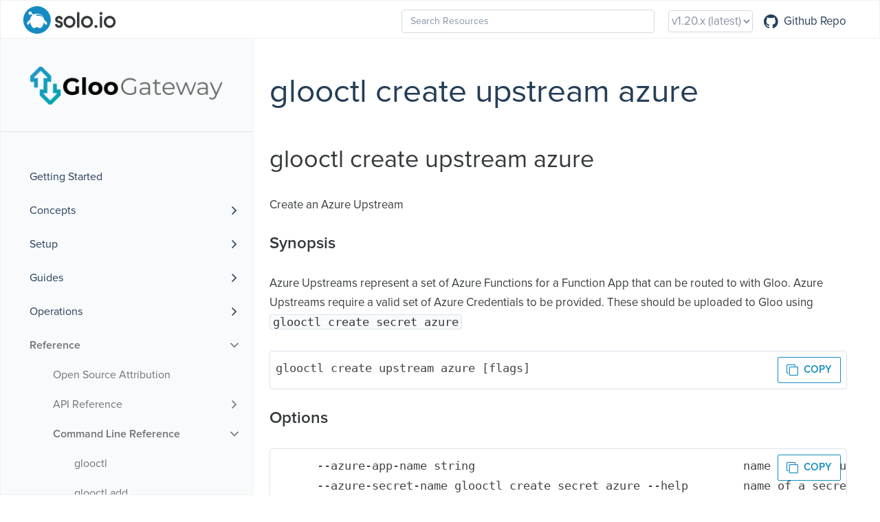

--- FILE ---
content_type: text/html; charset=utf-8
request_url: https://docs.solo.io/gloo-edge/latest/reference/cli/glooctl_create_upstream_azure/
body_size: 11993
content:
<!DOCTYPE html>
<html>
  <head>
    
<script>(function(w,d,s,l,i){w[l]=w[l]||[];w[l].push({'gtm.start':
  new Date().getTime(),event:'gtm.js'});var f=d.getElementsByTagName(s)[0],
  j=d.createElement(s),dl=l!='dataLayer'?'&l='+l:'';j.async=true;j.src=
  'https://www.googletagmanager.com/gtm.js?id='+i+dl;f.parentNode.insertBefore(j,f);
  })(window,document,'script','dataLayer','GTM-52V76X4K');</script>
  
    
      <meta charset="utf-8">
<meta name="viewport" content="width=device-width, initial-scale=1, maximum-scale=1, user-scalable=no">
<meta name="revised" content="2026-01-15T20:02:06 UTC">
<title>glooctl create upstream azure :: Gloo Edge Docs</title>
<link rel="shortcut icon" href="/gloo-edge/latest/img/favicon.ico" type="image/x-icon" />
<link href="/gloo-edge/latest/css/font-awesome.min.css" rel="stylesheet">
<link href="/gloo-edge/latest/css/nucleus.css" rel="stylesheet">
<link href="/gloo-edge/latest/css/jquery-ui.min.css" rel="stylesheet">
<link href="/gloo-edge/latest/css/jquery-ui.structure.min.css" rel="stylesheet">
<link href="/gloo-edge/latest/css/jquery-ui.theme.min.css" rel="stylesheet">
<link href="/gloo-edge/latest/theme-flex/style.css" rel="stylesheet">
<link href="/gloo-edge/latest/css/core-override.css" rel="stylesheet">
<link href="/gloo-edge/latest/css/inputs.css" rel="stylesheet">
<link href="/gloo-edge/latest/css/tabs.css" rel="stylesheet">
<link href="/gloo-edge/latest/css/header.css" rel="stylesheet">
<link href="/gloo-edge/latest/css/menu.css" rel="stylesheet">
<link href="/gloo-edge/latest/css/api.css" rel="stylesheet">
<link href="/gloo-edge/latest/css/notice.css" rel="stylesheet">

<link rel="stylesheet" href="/gloo-edge/latest/css/bootstrap.min.css">
<script src="/gloo-edge/latest/js/jquery-3.5.0.min.js"></script>
<script src="/gloo-edge/latest/js/jquery-ui-1.13.2.min.js"></script>
<script type="text/javascript">
      
      var baseurl = window.origin + "\/gloo-edge\/latest";
</script>


    
  </head>
  <body data-url="/gloo-edge/latest/reference/cli/glooctl_create_upstream_azure/">
    
<noscript><iframe src="https://www.googletagmanager.com/ns.html?id=GTM-52V76X4K"
  height="0" width="0" style="display:none;visibility:hidden"></iframe></noscript>
  
    
    
      <header>
  <div class="contentWidth">
    <div class="logo">
      <script
  type="text/javascript"
  id="hs-script-loader"
  async
  defer
  src="//js.hs-scripts.com/5130874.js"
></script>
<a id="logo" href="https://docs.solo.io/">
  <img src="/gloo-edge/latest/images/logo-solo.svg" />
</a>


<script> (function(w, d, c) {
    w['techtargetic'] = w['techtargetic'] || {};
    w['techtargetic'].client = c;
    var s = d.createElement("script");
    s.type = "text/javascript";
    s.async = !0;
    s.crossorigin = "anonymous";
    var rd = new Date();
    rd = rd.getFullYear() + '' + rd.getMonth() + rd.getDate();
    s.src = "https://trk.techtarget.com/tracking.js";
    var n = d.getElementsByTagName("script")[0];
    n.parentNode.insertBefore(s, n);})
    (window, document, '20411403');
</script>


<script>
  "use strict";
  !function() {
    var t = window.driftt = window.drift = window.driftt || [];
    if (!t.init) {
      if (t.invoked) return void (window.console && console.error && console.error("Drift snippet included twice."));
      t.invoked = !0, t.methods = [ "identify", "config", "track", "reset", "debug", "show", "ping", "page", "hide", "off", "on" ], 
      t.factory = function(e) {
        return function() {
          var n = Array.prototype.slice.call(arguments);
          return n.unshift(e), t.push(n), t;
        };
      }, t.methods.forEach(function(e) {
        t[e] = t.factory(e);
      }), t.load = function(t) {
        var e = 3e5, n = Math.ceil(new Date() / e) * e, o = document.createElement("script");
        o.type = "text/javascript", o.async = !0, o.crossorigin = "anonymous", o.src = "https://js.driftt.com/include/" + n + "/" + t + ".js";
        var i = document.getElementsByTagName("script")[0];
        i.parentNode.insertBefore(o, i);
      };
    }
  }();
  drift.SNIPPET_VERSION = '0.3.1';
  drift.load('64mhzu4y6fxb');
  </script>
  
  

<script type="text/javascript">
  (function() {
    var didInit = false;
    function initMunchkin() {
      if(didInit === false) {
        didInit = true;
        Munchkin.init('132-VJP-402');
      }
    }
    var s = document.createElement('script');
    s.type = 'text/javascript';
    s.async = true;
    s.src = '//munchkin.marketo.net/munchkin.js';
    s.onreadystatechange = function() {
      if (this.readyState == 'complete' || this.readyState == 'loaded') {
        initMunchkin();
      }
    };
    s.onload = initMunchkin;
    document.getElementsByTagName('head')[0].appendChild(s);
  })();
  </script>


    </div>



    <div class="burger"><a href="javascript:void(0);" style="font-size:15px;">&#9776;</a></div>
      <nav class="shortcuts">
		<div class="searchbox">
			<input data-search-input id="search-by" type="text" placeholder="Search Resources">
		</div>
		<script type="text/javascript" src="/gloo-edge/latest/js/lunr-2.3.7.min.js"></script>
		<script type="text/javascript" src="/gloo-edge/latest/js/auto-complete.js"></script>
		<link href="/gloo-edge/latest/css/auto-complete.css" rel="stylesheet">
		<script type="text/javascript">
			
     var baseurl = window.origin + "\/gloo-edge\/latest";
			
		</script>
		<script type="text/javascript" src="/gloo-edge/latest/js/search.js"></script>

        
        
<label for="version-selection" id="version-selection-label">Version:</label>
<select id="version-selection" onchange="javascript:location.href = this.value;">
  
  
  <option value="/gloo-edge/main/reference/cli/glooctl_create_upstream_azure/" >
      main
      
  </option>
  
  
  
      
  
  <option value="/gloo-edge/latest/reference/cli/glooctl_create_upstream_azure/"  selected>
      v1.20.x
      
        (latest)
      
  </option>
  
  
  
  <option value="/gloo-edge/v1.19.x/reference/cli/glooctl_create_upstream_azure/" >
      v1.19.x
      
  </option>
  
  
  
  <option value="/gloo-edge/v1.18.x/reference/cli/glooctl_create_upstream_azure/" >
      v1.18.x
      
  </option>
  
  
  
  <option value="/gloo-edge/v1.17.x/reference/cli/glooctl_create_upstream_azure/" >
      v1.17.x
      
  </option>
  
</select>
            <li class="" role="">
              <a href="https://github.com/solo-io/gloo"  rel="noopener">
                <i class='fa fa-github'></i> Github Repo
              </a>
            </li>
      </nav>
  </div>
</header>
<article>
  <aside>
    <ul class="menu">
      <a id="topic-logo" href="https://docs.solo.io/gloo-edge/latest">
          <img src="/gloo-edge/latest/img/logo.png" >
      </a>

      <br />
    <li data-nav-id="/getting_started/" class="dd-item
        ">
      <div>
        <a href="/gloo-edge/latest/getting_started/">Getting Started</a>
      </div>
    </li>
    <li data-nav-id="/introduction/" class="dd-item haschildren
        ">
      <div>
        <a href="/gloo-edge/latest/introduction/">Concepts</a><i class="fa fa-angle-right fa-lg category-icon"></i>
      </div>
        <ul>
    <li data-nav-id="/introduction/architecture/" class="dd-item haschildren
        ">
      <div>
        <a href="/gloo-edge/latest/introduction/architecture/">Architecture</a><i class="fa fa-angle-right fa-lg category-icon"></i>
      </div>
        <ul>
      <li data-nav-id="/introduction/architecture/concepts/" class="dd-item">
        <div>
          <a href="/gloo-edge/latest/introduction/architecture/concepts/">
            Core Concepts
          </a>
        </div>
    </li>
      <li data-nav-id="/introduction/architecture/deployment_options/" class="dd-item">
        <div>
          <a href="/gloo-edge/latest/introduction/architecture/deployment_options/">
            Deployment Options
          </a>
        </div>
    </li>
      <li data-nav-id="/introduction/architecture/deployment_arch/" class="dd-item">
        <div>
          <a href="/gloo-edge/latest/introduction/architecture/deployment_arch/">
            Deployment Patterns
          </a>
        </div>
    </li>
      <li data-nav-id="/introduction/architecture/custom_resources/" class="dd-item">
        <div>
          <a href="/gloo-edge/latest/introduction/architecture/custom_resources/">
            Custom Resource Usage
          </a>
        </div>
    </li>
      <li data-nav-id="/introduction/architecture/decentralized_routing/" class="dd-item">
        <div>
          <a href="/gloo-edge/latest/introduction/architecture/decentralized_routing/">
            Decentralized Ownership
          </a>
        </div>
    </li>
        </ul>
    </li>
    <li data-nav-id="/introduction/traffic_management/" class="dd-item
        ">
      <div>
        <a href="/gloo-edge/latest/introduction/traffic_management/">Traffic management</a>
      </div>
    </li>
      <li data-nav-id="/introduction/traffic_filter/" class="dd-item">
        <div>
          <a href="/gloo-edge/latest/introduction/traffic_filter/">
            Traffic processing
          </a>
        </div>
    </li>
    <li data-nav-id="/introduction/security/" class="dd-item
        ">
      <div>
        <a href="/gloo-edge/latest/introduction/security/">Security</a>
      </div>
    </li>
      <li data-nav-id="/introduction/observability/" class="dd-item">
        <div>
          <a href="/gloo-edge/latest/introduction/observability/">
            Observability
          </a>
        </div>
    </li>
      <li data-nav-id="/introduction/gloo_federation/" class="dd-item">
        <div>
          <a href="/gloo-edge/latest/introduction/gloo_federation/">
            Gloo Gateway federation
          </a>
        </div>
    </li>
      <li data-nav-id="/introduction/integrations/" class="dd-item">
        <div>
          <a href="/gloo-edge/latest/introduction/integrations/">
            Integrations
          </a>
        </div>
    </li>
      <li data-nav-id="/introduction/development/" class="dd-item">
        <div>
          <a href="/gloo-edge/latest/introduction/development/">
            Development
          </a>
        </div>
    </li>
      <li data-nav-id="/introduction/others/" class="dd-item">
        <div>
          <a href="/gloo-edge/latest/introduction/others/">
            Gloo Gateway vs others
          </a>
        </div>
    </li>
      <li data-nav-id="/introduction/faq/" class="dd-item">
        <div>
          <a href="/gloo-edge/latest/introduction/faq/">
            FAQs
          </a>
        </div>
    </li>
        </ul>
    </li>
    <li data-nav-id="/installation/" class="dd-item haschildren
        ">
      <div>
        <a href="/gloo-edge/latest/installation/">Setup</a><i class="fa fa-angle-right fa-lg category-icon"></i>
      </div>
        <ul>
      <li data-nav-id="/installation/preparation/" class="dd-item">
        <div>
          <a href="/gloo-edge/latest/installation/preparation/">
            Preparation
          </a>
        </div>
    </li>
    <li data-nav-id="/installation/platform_configuration/" class="dd-item haschildren
        ">
      <div>
        <a href="/gloo-edge/latest/installation/platform_configuration/">Platform Configuration</a><i class="fa fa-angle-right fa-lg category-icon"></i>
      </div>
        <ul>
      <li data-nav-id="/installation/platform_configuration/cluster_setup/" class="dd-item">
        <div>
          <a href="/gloo-edge/latest/installation/platform_configuration/cluster_setup/">
            Kubernetes Cluster Setup
          </a>
        </div>
    </li>
      <li data-nav-id="/installation/platform_configuration/hashicorp/" class="dd-item">
        <div>
          <a href="/gloo-edge/latest/installation/platform_configuration/hashicorp/">
            HashiCorp Setup
          </a>
        </div>
    </li>
        </ul>
    </li>
    <li data-nav-id="/installation/gateway/" class="dd-item haschildren
        ">
      <div>
        <a href="/gloo-edge/latest/installation/gateway/">Gloo Gateway</a><i class="fa fa-angle-right fa-lg category-icon"></i>
      </div>
        <ul>
    <li data-nav-id="/installation/gateway/kubernetes/" class="dd-item haschildren
        ">
      <div>
        <a href="/gloo-edge/latest/installation/gateway/kubernetes/">Kubernetes</a><i class="fa fa-angle-right fa-lg category-icon"></i>
      </div>
        <ul>
      <li data-nav-id="/installation/gateway/kubernetes/helm_advanced/" class="dd-item">
        <div>
          <a href="/gloo-edge/latest/installation/gateway/kubernetes/helm_advanced/">
            Last Mile Helm Chart Customization
          </a>
        </div>
    </li>
        </ul>
    </li>
    <li data-nav-id="/installation/gateway/nomad/" class="dd-item
        ">
      <div>
        <a href="/gloo-edge/latest/installation/gateway/nomad/">Nomad</a>
      </div>
    </li>
      <li data-nav-id="/installation/gateway/argo/" class="dd-item">
        <div>
          <a href="/gloo-edge/latest/installation/gateway/argo/">
            Argo CD
          </a>
        </div>
    </li>
    <li data-nav-id="/installation/gateway/development/" class="dd-item haschildren
        ">
      <div>
        <a href="/gloo-edge/latest/installation/gateway/development/">Local System</a><i class="fa fa-angle-right fa-lg category-icon"></i>
      </div>
        <ul>
    <li data-nav-id="/installation/gateway/development/docker-compose-consul/" class="dd-item
        ">
      <div>
        <a href="/gloo-edge/latest/installation/gateway/development/docker-compose-consul/">Consul &amp; Vault</a>
      </div>
    </li>
    <li data-nav-id="/installation/gateway/development/docker-compose-file/" class="dd-item
        ">
      <div>
        <a href="/gloo-edge/latest/installation/gateway/development/docker-compose-file/">Local Files</a>
      </div>
    </li>
        </ul>
    </li>
        </ul>
    </li>
    <li data-nav-id="/installation/ingress/" class="dd-item
        ">
      <div>
        <a href="/gloo-edge/latest/installation/ingress/">Gloo Gateway as an Ingress Controller</a>
      </div>
    </li>
    <li data-nav-id="/installation/enterprise/" class="dd-item
        ">
      <div>
        <a href="/gloo-edge/latest/installation/enterprise/">Gloo Gateway Enterprise</a>
      </div>
    </li>
      <li data-nav-id="/installation/gloo_federation/" class="dd-item">
        <div>
          <a href="/gloo-edge/latest/installation/gloo_federation/">
            Gloo Gateway Federation
          </a>
        </div>
    </li>
    <li data-nav-id="/installation/advanced_configuration/" class="dd-item haschildren
        ">
      <div>
        <a href="/gloo-edge/latest/installation/advanced_configuration/">Advanced Configuration</a><i class="fa fa-angle-right fa-lg category-icon"></i>
      </div>
        <ul>
      <li data-nav-id="/installation/advanced_configuration/fds_mode/" class="dd-item">
        <div>
          <a href="/gloo-edge/latest/installation/advanced_configuration/fds_mode/">
            Configuring Discovery
          </a>
        </div>
    </li>
      <li data-nav-id="/installation/advanced_configuration/multiple-gloo-installs/" class="dd-item">
        <div>
          <a href="/gloo-edge/latest/installation/advanced_configuration/multiple-gloo-installs/">
            Installing Gloo Gateway to Multiple Namespaces
          </a>
        </div>
    </li>
      <li data-nav-id="/installation/advanced_configuration/node_port/" class="dd-item">
        <div>
          <a href="/gloo-edge/latest/installation/advanced_configuration/node_port/">
            Exposing Gloo Gateway with NodePort
          </a>
        </div>
    </li>
      <li data-nav-id="/installation/advanced_configuration/session_affinity/" class="dd-item">
        <div>
          <a href="/gloo-edge/latest/installation/advanced_configuration/session_affinity/">
            Session Affinity
          </a>
        </div>
    </li>
      <li data-nav-id="/installation/advanced_configuration/consul_kv/" class="dd-item">
        <div>
          <a href="/gloo-edge/latest/installation/advanced_configuration/consul_kv/">
            Storing Gloo Gateway Config in Consul
          </a>
        </div>
    </li>
      <li data-nav-id="/installation/advanced_configuration/vault_secrets/" class="dd-item">
        <div>
          <a href="/gloo-edge/latest/installation/advanced_configuration/vault_secrets/">
            Storing Gloo Gateway secrets in HashiCorp Vault
          </a>
        </div>
    </li>
      <li data-nav-id="/installation/advanced_configuration/gateway-proxy-config/" class="dd-item">
        <div>
          <a href="/gloo-edge/latest/installation/advanced_configuration/gateway-proxy-config/">
            Envoy Bootstrap Configuration
          </a>
        </div>
    </li>
      <li data-nav-id="/installation/advanced_configuration/glooctl-config/" class="dd-item">
        <div>
          <a href="/gloo-edge/latest/installation/advanced_configuration/glooctl-config/">
            Glooctl Config File
          </a>
        </div>
    </li>
      <li data-nav-id="/installation/advanced_configuration/gzip/" class="dd-item">
        <div>
          <a href="/gloo-edge/latest/installation/advanced_configuration/gzip/">
            Envoy Gzip filter with Gloo Gateway
          </a>
        </div>
    </li>
      <li data-nav-id="/installation/advanced_configuration/wasm/" class="dd-item">
        <div>
          <a href="/gloo-edge/latest/installation/advanced_configuration/wasm/">
            Envoy Wasm filters with Gloo Gateway
          </a>
        </div>
    </li>
      <li data-nav-id="/installation/advanced_configuration/rbac_configuration/" class="dd-item">
        <div>
          <a href="/gloo-edge/latest/installation/advanced_configuration/rbac_configuration/">
            Gloo Gateway RBAC Configuration
          </a>
        </div>
    </li>
      <li data-nav-id="/installation/advanced_configuration/extauth_custom_ca/" class="dd-item">
        <div>
          <a href="/gloo-edge/latest/installation/advanced_configuration/extauth_custom_ca/">
            External Auth Custom Cert Authority
          </a>
        </div>
    </li>
      <li data-nav-id="/installation/advanced_configuration/fips/" class="dd-item">
        <div>
          <a href="/gloo-edge/latest/installation/advanced_configuration/fips/">
            FIPS Compliant Data Plane
          </a>
        </div>
    </li>
      <li data-nav-id="/installation/advanced_configuration/multi-gw-deployment/" class="dd-item">
        <div>
          <a href="/gloo-edge/latest/installation/advanced_configuration/multi-gw-deployment/">
            Multi-gateway deployment
          </a>
        </div>
    </li>
        </ul>
    </li>
      <li data-nav-id="/installation/glooctl_setup/" class="dd-item">
        <div>
          <a href="/gloo-edge/latest/installation/glooctl_setup/">
            
          </a>
        </div>
    </li>
        </ul>
    </li>
    <li data-nav-id="/guides/" class="dd-item haschildren
        ">
      <div>
        <a href="/gloo-edge/latest/guides/">Guides</a><i class="fa fa-angle-right fa-lg category-icon"></i>
      </div>
        <ul>
    <li data-nav-id="/guides/traffic_management/" class="dd-item haschildren
        ">
      <div>
        <a href="/gloo-edge/latest/guides/traffic_management/">Traffic Management</a><i class="fa fa-angle-right fa-lg category-icon"></i>
      </div>
        <ul>
    <li data-nav-id="/guides/traffic_management/hello_world/" class="dd-item
        ">
      <div>
        <a href="/gloo-edge/latest/guides/traffic_management/hello_world/">Hello World</a>
      </div>
    </li>
    <li data-nav-id="/guides/traffic_management/listener_configuration/" class="dd-item haschildren
        ">
      <div>
        <a href="/gloo-edge/latest/guides/traffic_management/listener_configuration/">Listener Configuration</a><i class="fa fa-angle-right fa-lg category-icon"></i>
      </div>
        <ul>
    <li data-nav-id="/guides/traffic_management/listener_configuration/http_connection_manager/" class="dd-item haschildren
        ">
      <div>
        <a href="/gloo-edge/latest/guides/traffic_management/listener_configuration/http_connection_manager/">HTTP Connection Manager</a><i class="fa fa-angle-right fa-lg category-icon"></i>
      </div>
        <ul>
    <li data-nav-id="/guides/traffic_management/listener_configuration/http_connection_manager/dfp/" class="dd-item
        ">
      <div>
        <a href="/gloo-edge/latest/guides/traffic_management/listener_configuration/http_connection_manager/dfp/">Dynamic Forward Proxy</a>
      </div>
    </li>
        </ul>
    </li>
      <li data-nav-id="/guides/traffic_management/listener_configuration/hybrid_gateway/" class="dd-item">
        <div>
          <a href="/gloo-edge/latest/guides/traffic_management/listener_configuration/hybrid_gateway/">
            Hybrid Gateway
          </a>
        </div>
    </li>
      <li data-nav-id="/guides/traffic_management/listener_configuration/grpc_web/" class="dd-item">
        <div>
          <a href="/gloo-edge/latest/guides/traffic_management/listener_configuration/grpc_web/">
            gRPC Web
          </a>
        </div>
    </li>
      <li data-nav-id="/guides/traffic_management/listener_configuration/tcp_proxy/" class="dd-item">
        <div>
          <a href="/gloo-edge/latest/guides/traffic_management/listener_configuration/tcp_proxy/">
            TCP Proxy
          </a>
        </div>
    </li>
      <li data-nav-id="/guides/traffic_management/listener_configuration/websockets/" class="dd-item">
        <div>
          <a href="/gloo-edge/latest/guides/traffic_management/listener_configuration/websockets/">
            Websockets
          </a>
        </div>
    </li>
    <li data-nav-id="/guides/traffic_management/listener_configuration/caching/" class="dd-item haschildren
        ">
      <div>
        <a href="/gloo-edge/latest/guides/traffic_management/listener_configuration/caching/">Response caching</a><i class="fa fa-angle-right fa-lg category-icon"></i>
      </div>
        <ul>
      <li data-nav-id="/guides/traffic_management/listener_configuration/caching/about/" class="dd-item">
        <div>
          <a href="/gloo-edge/latest/guides/traffic_management/listener_configuration/caching/about/">
            About caching responses
          </a>
        </div>
    </li>
      <li data-nav-id="/guides/traffic_management/listener_configuration/caching/setup/" class="dd-item">
        <div>
          <a href="/gloo-edge/latest/guides/traffic_management/listener_configuration/caching/setup/">
            Set up caching
          </a>
        </div>
    </li>
        </ul>
    </li>
      <li data-nav-id="/guides/traffic_management/listener_configuration/tap/" class="dd-item">
        <div>
          <a href="/gloo-edge/latest/guides/traffic_management/listener_configuration/tap/">
            Traffic tapping
          </a>
        </div>
    </li>
        </ul>
    </li>
    <li data-nav-id="/guides/traffic_management/destination_selection/" class="dd-item haschildren
        ">
      <div>
        <a href="/gloo-edge/latest/guides/traffic_management/destination_selection/">Destination Selection</a><i class="fa fa-angle-right fa-lg category-icon"></i>
      </div>
        <ul>
    <li data-nav-id="/guides/traffic_management/destination_selection/path_matching/" class="dd-item
        ">
      <div>
        <a href="/gloo-edge/latest/guides/traffic_management/destination_selection/path_matching/">Path Matching</a>
      </div>
    </li>
    <li data-nav-id="/guides/traffic_management/destination_selection/header_matching/" class="dd-item
        ">
      <div>
        <a href="/gloo-edge/latest/guides/traffic_management/destination_selection/header_matching/">Header Matching</a>
      </div>
    </li>
    <li data-nav-id="/guides/traffic_management/destination_selection/query_parameter_matching/" class="dd-item
        ">
      <div>
        <a href="/gloo-edge/latest/guides/traffic_management/destination_selection/query_parameter_matching/">Query Parameter Matching</a>
      </div>
    </li>
    <li data-nav-id="/guides/traffic_management/destination_selection/http_method_matching/" class="dd-item
        ">
      <div>
        <a href="/gloo-edge/latest/guides/traffic_management/destination_selection/http_method_matching/">HTTP Method Matching</a>
      </div>
    </li>
        </ul>
    </li>
    <li data-nav-id="/guides/traffic_management/destination_types/" class="dd-item haschildren
        ">
      <div>
        <a href="/gloo-edge/latest/guides/traffic_management/destination_types/">Destination Types</a><i class="fa fa-angle-right fa-lg category-icon"></i>
      </div>
        <ul>
    <li data-nav-id="/guides/traffic_management/destination_types/static_upstream/" class="dd-item
        ">
      <div>
        <a href="/gloo-edge/latest/guides/traffic_management/destination_types/static_upstream/">Static Upstreams</a>
      </div>
    </li>
    <li data-nav-id="/guides/traffic_management/destination_types/discovered_upstream/" class="dd-item haschildren
        ">
      <div>
        <a href="/gloo-edge/latest/guides/traffic_management/destination_types/discovered_upstream/">Discovered Upstreams</a><i class="fa fa-angle-right fa-lg category-icon"></i>
      </div>
        <ul>
      <li data-nav-id="/guides/traffic_management/destination_types/discovered_upstream/discovered-upstream-configuration/" class="dd-item">
        <div>
          <a href="/gloo-edge/latest/guides/traffic_management/destination_types/discovered_upstream/discovered-upstream-configuration/">
            Discovered Upstream Configuration via Annotations
          </a>
        </div>
    </li>
        </ul>
    </li>
    <li data-nav-id="/guides/traffic_management/destination_types/multi_destination/" class="dd-item
        ">
      <div>
        <a href="/gloo-edge/latest/guides/traffic_management/destination_types/multi_destination/">Multiple Destinations</a>
      </div>
    </li>
    <li data-nav-id="/guides/traffic_management/destination_types/upstream_groups/" class="dd-item
        ">
      <div>
        <a href="/gloo-edge/latest/guides/traffic_management/destination_types/upstream_groups/">Upstream Groups</a>
      </div>
    </li>
    <li data-nav-id="/guides/traffic_management/destination_types/canary/" class="dd-item
        ">
      <div>
        <a href="/gloo-edge/latest/guides/traffic_management/destination_types/canary/">Canary Release</a>
      </div>
    </li>
    <li data-nav-id="/guides/traffic_management/destination_types/delegation/" class="dd-item
        ">
      <div>
        <a href="/gloo-edge/latest/guides/traffic_management/destination_types/delegation/">Delegation</a>
      </div>
    </li>
    <li data-nav-id="/guides/traffic_management/destination_types/kubernetes_services/" class="dd-item
        ">
      <div>
        <a href="/gloo-edge/latest/guides/traffic_management/destination_types/kubernetes_services/">Kubernetes Services</a>
      </div>
    </li>
    <li data-nav-id="/guides/traffic_management/destination_types/subsets/" class="dd-item
        ">
      <div>
        <a href="/gloo-edge/latest/guides/traffic_management/destination_types/subsets/">Subsets</a>
      </div>
    </li>
    <li data-nav-id="/guides/traffic_management/destination_types/consul_services/" class="dd-item
        ">
      <div>
        <a href="/gloo-edge/latest/guides/traffic_management/destination_types/consul_services/">Consul Services</a>
      </div>
    </li>
    <li data-nav-id="/guides/traffic_management/destination_types/aws_lambda/" class="dd-item haschildren
        ">
      <div>
        <a href="/gloo-edge/latest/guides/traffic_management/destination_types/aws_lambda/">AWS Lambda</a><i class="fa fa-angle-right fa-lg category-icon"></i>
      </div>
        <ul>
      <li data-nav-id="/guides/traffic_management/destination_types/aws_lambda/eks-service-accounts/" class="dd-item">
        <div>
          <a href="/gloo-edge/latest/guides/traffic_management/destination_types/aws_lambda/eks-service-accounts/">
            AWS Lambda with EKS ServiceAccounts
          </a>
        </div>
    </li>
      <li data-nav-id="/guides/traffic_management/destination_types/aws_lambda/cross-account/" class="dd-item">
        <div>
          <a href="/gloo-edge/latest/guides/traffic_management/destination_types/aws_lambda/cross-account/">
            Using Cross-Account Lambda Functions
          </a>
        </div>
    </li>
        </ul>
    </li>
      <li data-nav-id="/guides/traffic_management/destination_types/google-cloud-run/" class="dd-item">
        <div>
          <a href="/gloo-edge/latest/guides/traffic_management/destination_types/google-cloud-run/">
            Google Cloud Platform
          </a>
        </div>
    </li>
    <li data-nav-id="/guides/traffic_management/destination_types/ec2_upstream/" class="dd-item
        ">
      <div>
        <a href="/gloo-edge/latest/guides/traffic_management/destination_types/ec2_upstream/">EC2 Upstreams</a>
      </div>
    </li>
    <li data-nav-id="/guides/traffic_management/destination_types/rest_endpoint/" class="dd-item
        ">
      <div>
        <a href="/gloo-edge/latest/guides/traffic_management/destination_types/rest_endpoint/">REST Endpoint</a>
      </div>
    </li>
    <li data-nav-id="/guides/traffic_management/destination_types/http2/" class="dd-item
        ">
      <div>
        <a href="/gloo-edge/latest/guides/traffic_management/destination_types/http2/">HTTP2</a>
      </div>
    </li>
    <li data-nav-id="/guides/traffic_management/destination_types/grpc/" class="dd-item haschildren
        ">
      <div>
        <a href="/gloo-edge/latest/guides/traffic_management/destination_types/grpc/">gRPC</a><i class="fa fa-angle-right fa-lg category-icon"></i>
      </div>
        <ul>
      <li data-nav-id="/guides/traffic_management/destination_types/grpc/about/" class="dd-item">
        <div>
          <a href="/gloo-edge/latest/guides/traffic_management/destination_types/grpc/about/">
            About the gRPC API
          </a>
        </div>
    </li>
      <li data-nav-id="/guides/traffic_management/destination_types/grpc/simple-routing/" class="dd-item">
        <div>
          <a href="/gloo-edge/latest/guides/traffic_management/destination_types/grpc/simple-routing/">
            Set up routing to gRPC services
          </a>
        </div>
    </li>
      <li data-nav-id="/guides/traffic_management/destination_types/grpc/grpc-transcoding/" class="dd-item">
        <div>
          <a href="/gloo-edge/latest/guides/traffic_management/destination_types/grpc/grpc-transcoding/">
            Transcode HTTP requests to gRPC
          </a>
        </div>
    </li>
      <li data-nav-id="/guides/traffic_management/destination_types/grpc/transcoding-reference/" class="dd-item">
        <div>
          <a href="/gloo-edge/latest/guides/traffic_management/destination_types/grpc/transcoding-reference/">
            Transcoding reference
          </a>
        </div>
    </li>
        </ul>
    </li>
        </ul>
    </li>
    <li data-nav-id="/guides/traffic_management/request_processing/" class="dd-item haschildren
        ">
      <div>
        <a href="/gloo-edge/latest/guides/traffic_management/request_processing/">Request Processing</a><i class="fa fa-angle-right fa-lg category-icon"></i>
      </div>
        <ul>
    <li data-nav-id="/guides/traffic_management/request_processing/transformations/" class="dd-item haschildren
        ">
      <div>
        <a href="/gloo-edge/latest/guides/traffic_management/request_processing/transformations/">Transformations</a><i class="fa fa-angle-right fa-lg category-icon"></i>
      </div>
        <ul>
    <li data-nav-id="/guides/traffic_management/request_processing/transformations/change_response_status/" class="dd-item
        ">
      <div>
        <a href="/gloo-edge/latest/guides/traffic_management/request_processing/transformations/change_response_status/">Change response status</a>
      </div>
    </li>
    <li data-nav-id="/guides/traffic_management/request_processing/transformations/decode_and_modify_base64_headers/" class="dd-item
        ">
      <div>
        <a href="/gloo-edge/latest/guides/traffic_management/request_processing/transformations/decode_and_modify_base64_headers/">Decode and modify base64 request headers</a>
      </div>
    </li>
    <li data-nav-id="/guides/traffic_management/request_processing/transformations/inject_response_header/" class="dd-item
        ">
      <div>
        <a href="/gloo-edge/latest/guides/traffic_management/request_processing/transformations/inject_response_header/">Inject response header</a>
      </div>
    </li>
    <li data-nav-id="/guides/traffic_management/request_processing/transformations/xslt_transformation/" class="dd-item
        ">
      <div>
        <a href="/gloo-edge/latest/guides/traffic_management/request_processing/transformations/xslt_transformation/">SOAP/XSLT transformation (Enterprise)</a>
      </div>
    </li>
    <li data-nav-id="/guides/traffic_management/request_processing/transformations/extract_query_params/" class="dd-item
        ">
      <div>
        <a href="/gloo-edge/latest/guides/traffic_management/request_processing/transformations/extract_query_params/">Extract query parameters</a>
      </div>
    </li>
    <li data-nav-id="/guides/traffic_management/request_processing/transformations/update_request_uri/" class="dd-item
        ">
      <div>
        <a href="/gloo-edge/latest/guides/traffic_management/request_processing/transformations/update_request_uri/">Update request path</a>
      </div>
    </li>
    <li data-nav-id="/guides/traffic_management/request_processing/transformations/add_headers_to_body/" class="dd-item
        ">
      <div>
        <a href="/gloo-edge/latest/guides/traffic_management/request_processing/transformations/add_headers_to_body/">Add headers to the body</a>
      </div>
    </li>
    <li data-nav-id="/guides/traffic_management/request_processing/transformations/debug_logging/" class="dd-item
        ">
      <div>
        <a href="/gloo-edge/latest/guides/traffic_management/request_processing/transformations/debug_logging/">Debug logging for transformations</a>
      </div>
    </li>
    <li data-nav-id="/guides/traffic_management/request_processing/transformations/enrich_access_logs/" class="dd-item
        ">
      <div>
        <a href="/gloo-edge/latest/guides/traffic_management/request_processing/transformations/enrich_access_logs/">Enriching access logs</a>
      </div>
    </li>
        </ul>
    </li>
      <li data-nav-id="/guides/traffic_management/request_processing/https_redirect/" class="dd-item">
        <div>
          <a href="/gloo-edge/latest/guides/traffic_management/request_processing/https_redirect/">
            HTTPS Redirect
          </a>
        </div>
    </li>
    <li data-nav-id="/guides/traffic_management/request_processing/redirect_action/" class="dd-item
        ">
      <div>
        <a href="/gloo-edge/latest/guides/traffic_management/request_processing/redirect_action/">Host Redirect</a>
      </div>
    </li>
    <li data-nav-id="/guides/traffic_management/request_processing/direct_response_action/" class="dd-item
        ">
      <div>
        <a href="/gloo-edge/latest/guides/traffic_management/request_processing/direct_response_action/">Direct Response Action</a>
      </div>
    </li>
    <li data-nav-id="/guides/traffic_management/request_processing/health_checks/" class="dd-item
        ">
      <div>
        <a href="/gloo-edge/latest/guides/traffic_management/request_processing/health_checks/">Health Checks</a>
      </div>
    </li>
    <li data-nav-id="/guides/traffic_management/request_processing/upstream_health_checks/" class="dd-item
        ">
      <div>
        <a href="/gloo-edge/latest/guides/traffic_management/request_processing/upstream_health_checks/">Upstream Health Checks</a>
      </div>
    </li>
    <li data-nav-id="/guides/traffic_management/request_processing/faults/" class="dd-item
        ">
      <div>
        <a href="/gloo-edge/latest/guides/traffic_management/request_processing/faults/">Faults</a>
      </div>
    </li>
    <li data-nav-id="/guides/traffic_management/request_processing/append_remove_headers/" class="dd-item
        ">
      <div>
        <a href="/gloo-edge/latest/guides/traffic_management/request_processing/append_remove_headers/">Header Control</a>
      </div>
    </li>
    <li data-nav-id="/guides/traffic_management/request_processing/prefix_rewrite/" class="dd-item
        ">
      <div>
        <a href="/gloo-edge/latest/guides/traffic_management/request_processing/prefix_rewrite/">Prefix Rewrite</a>
      </div>
    </li>
    <li data-nav-id="/guides/traffic_management/request_processing/regex_rewrite/" class="dd-item
        ">
      <div>
        <a href="/gloo-edge/latest/guides/traffic_management/request_processing/regex_rewrite/">Regex Rewrite</a>
      </div>
    </li>
    <li data-nav-id="/guides/traffic_management/request_processing/timeout/" class="dd-item
        ">
      <div>
        <a href="/gloo-edge/latest/guides/traffic_management/request_processing/timeout/">Timeouts</a>
      </div>
    </li>
    <li data-nav-id="/guides/traffic_management/request_processing/retries/" class="dd-item
        ">
      <div>
        <a href="/gloo-edge/latest/guides/traffic_management/request_processing/retries/">Retries</a>
      </div>
    </li>
    <li data-nav-id="/guides/traffic_management/request_processing/shadowing/" class="dd-item
        ">
      <div>
        <a href="/gloo-edge/latest/guides/traffic_management/request_processing/shadowing/">Shadowing</a>
      </div>
    </li>
    <li data-nav-id="/guides/traffic_management/request_processing/delegation/" class="dd-item
        ">
      <div>
        <a href="/gloo-edge/latest/guides/traffic_management/request_processing/delegation/">Delegate VirtualHost and RouteTable options</a>
      </div>
    </li>
        </ul>
    </li>
    <li data-nav-id="/guides/traffic_management/extproc/" class="dd-item haschildren
        ">
      <div>
        <a href="/gloo-edge/latest/guides/traffic_management/extproc/">External processing</a><i class="fa fa-angle-right fa-lg category-icon"></i>
      </div>
        <ul>
      <li data-nav-id="/guides/traffic_management/extproc/about/" class="dd-item">
        <div>
          <a href="/gloo-edge/latest/guides/traffic_management/extproc/about/">
            About external processing
          </a>
        </div>
    </li>
      <li data-nav-id="/guides/traffic_management/extproc/header-manipulation/" class="dd-item">
        <div>
          <a href="/gloo-edge/latest/guides/traffic_management/extproc/header-manipulation/">
            Header manipulation
          </a>
        </div>
    </li>
        </ul>
    </li>
    <li data-nav-id="/guides/traffic_management/configuration_validation/" class="dd-item haschildren
        ">
      <div>
        <a href="/gloo-edge/latest/guides/traffic_management/configuration_validation/">Configuration Validation</a><i class="fa fa-angle-right fa-lg category-icon"></i>
      </div>
        <ul>
      <li data-nav-id="/guides/traffic_management/configuration_validation/admission_control/" class="dd-item">
        <div>
          <a href="/gloo-edge/latest/guides/traffic_management/configuration_validation/admission_control/">
            Admission control
          </a>
        </div>
    </li>
      <li data-nav-id="/guides/traffic_management/configuration_validation/invalid_route_replacement/" class="dd-item">
        <div>
          <a href="/gloo-edge/latest/guides/traffic_management/configuration_validation/invalid_route_replacement/">
            Replace Invalid Routes
          </a>
        </div>
    </li>
        </ul>
    </li>
    <li data-nav-id="/guides/traffic_management/buffering/" class="dd-item
        ">
      <div>
        <a href="/gloo-edge/latest/guides/traffic_management/buffering/">Buffering</a>
      </div>
    </li>
    <li data-nav-id="/guides/traffic_management/tcp_keepalive/" class="dd-item
        ">
      <div>
        <a href="/gloo-edge/latest/guides/traffic_management/tcp_keepalive/">TCP keepalive</a>
      </div>
    </li>
        </ul>
    </li>
    <li data-nav-id="/guides/security/" class="dd-item haschildren
        ">
      <div>
        <a href="/gloo-edge/latest/guides/security/">Security</a><i class="fa fa-angle-right fa-lg category-icon"></i>
      </div>
        <ul>
    <li data-nav-id="/guides/security/csrf/" class="dd-item
        ">
      <div>
        <a href="/gloo-edge/latest/guides/security/csrf/">CSRF</a>
      </div>
    </li>
    <li data-nav-id="/guides/security/tls/" class="dd-item haschildren
        ">
      <div>
        <a href="/gloo-edge/latest/guides/security/tls/">Network Encryption</a><i class="fa fa-angle-right fa-lg category-icon"></i>
      </div>
        <ul>
      <li data-nav-id="/guides/security/tls/server_tls/" class="dd-item">
        <div>
          <a href="/gloo-edge/latest/guides/security/tls/server_tls/">
            Setting up Server TLS
          </a>
        </div>
    </li>
      <li data-nav-id="/guides/security/tls/client_tls/" class="dd-item">
        <div>
          <a href="/gloo-edge/latest/guides/security/tls/client_tls/">
            Setting up Upstream TLS
          </a>
        </div>
    </li>
      <li data-nav-id="/guides/security/tls/client_tls_service_annotations/" class="dd-item">
        <div>
          <a href="/gloo-edge/latest/guides/security/tls/client_tls_service_annotations/">
            Setting up Upstream TLS with Service Annotations
          </a>
        </div>
    </li>
    <li data-nav-id="/guides/security/tls/mtls/" class="dd-item
        ">
      <div>
        <a href="/gloo-edge/latest/guides/security/tls/mtls/">Gloo Gateway mTLS mode</a>
      </div>
    </li>
        </ul>
    </li>
    <li data-nav-id="/guides/security/auth/" class="dd-item haschildren
        ">
      <div>
        <a href="/gloo-edge/latest/guides/security/auth/">Authentication and Authorization</a><i class="fa fa-angle-right fa-lg category-icon"></i>
      </div>
        <ul>
    <li data-nav-id="/guides/security/auth/extauth/" class="dd-item haschildren
        ">
      <div>
        <a href="/gloo-edge/latest/guides/security/auth/extauth/">Ext Auth (Enterprise)</a><i class="fa fa-angle-right fa-lg category-icon"></i>
      </div>
        <ul>
    <li data-nav-id="/guides/security/auth/extauth/basic_auth/" class="dd-item
        ">
      <div>
        <a href="/gloo-edge/latest/guides/security/auth/extauth/basic_auth/">Basic Auth</a>
      </div>
    </li>
    <li data-nav-id="/guides/security/auth/extauth/passthrough_auth/" class="dd-item haschildren
        ">
      <div>
        <a href="/gloo-edge/latest/guides/security/auth/extauth/passthrough_auth/">Passthrough Auth</a><i class="fa fa-angle-right fa-lg category-icon"></i>
      </div>
        <ul>
    <li data-nav-id="/guides/security/auth/extauth/passthrough_auth/grpc/" class="dd-item
        ">
      <div>
        <a href="/gloo-edge/latest/guides/security/auth/extauth/passthrough_auth/grpc/">gRPC Passthrough Auth</a>
      </div>
    </li>
    <li data-nav-id="/guides/security/auth/extauth/passthrough_auth/http/" class="dd-item
        ">
      <div>
        <a href="/gloo-edge/latest/guides/security/auth/extauth/passthrough_auth/http/">Http Passthrough Auth</a>
      </div>
    </li>
      <li data-nav-id="/guides/security/auth/extauth/passthrough_auth/tls/" class="dd-item">
        <div>
          <a href="/gloo-edge/latest/guides/security/auth/extauth/passthrough_auth/tls/">
            
          </a>
        </div>
    </li>
        </ul>
    </li>
    <li data-nav-id="/guides/security/auth/extauth/oauth/" class="dd-item haschildren
        ">
      <div>
        <a href="/gloo-edge/latest/guides/security/auth/extauth/oauth/">OAuth</a><i class="fa fa-angle-right fa-lg category-icon"></i>
      </div>
        <ul>
    <li data-nav-id="/guides/security/auth/extauth/oauth/auth0/" class="dd-item
        ">
      <div>
        <a href="/gloo-edge/latest/guides/security/auth/extauth/oauth/auth0/">Authenticate with Auth0</a>
      </div>
    </li>
    <li data-nav-id="/guides/security/auth/extauth/oauth/google/" class="dd-item
        ">
      <div>
        <a href="/gloo-edge/latest/guides/security/auth/extauth/oauth/google/">Authenticate with Google</a>
      </div>
    </li>
    <li data-nav-id="/guides/security/auth/extauth/oauth/okta/" class="dd-item
        ">
      <div>
        <a href="/gloo-edge/latest/guides/security/auth/extauth/oauth/okta/">Authenticate with Okta</a>
      </div>
    </li>
    <li data-nav-id="/guides/security/auth/extauth/oauth/dex/" class="dd-item
        ">
      <div>
        <a href="/gloo-edge/latest/guides/security/auth/extauth/oauth/dex/">Authenticate with Dex</a>
      </div>
    </li>
    <li data-nav-id="/guides/security/auth/extauth/oauth/access_token/" class="dd-item
        ">
      <div>
        <a href="/gloo-edge/latest/guides/security/auth/extauth/oauth/access_token/">Authenticate with an Access Token</a>
      </div>
    </li>
        </ul>
    </li>
    <li data-nav-id="/guides/security/auth/extauth/apikey_auth/" class="dd-item
        ">
      <div>
        <a href="/gloo-edge/latest/guides/security/auth/extauth/apikey_auth/">API Keys</a>
      </div>
    </li>
    <li data-nav-id="/guides/security/auth/extauth/opa/" class="dd-item
        ">
      <div>
        <a href="/gloo-edge/latest/guides/security/auth/extauth/opa/">OPA Authorization</a>
      </div>
    </li>
    <li data-nav-id="/guides/security/auth/extauth/ldap/" class="dd-item
        ">
      <div>
        <a href="/gloo-edge/latest/guides/security/auth/extauth/ldap/">LDAP</a>
      </div>
    </li>
    <li data-nav-id="/guides/security/auth/extauth/configuration_format_history/" class="dd-item
        ">
      <div>
        <a href="/gloo-edge/latest/guides/security/auth/extauth/configuration_format_history/">Configuration format history</a>
      </div>
    </li>
        </ul>
    </li>
    <li data-nav-id="/guides/security/auth/custom_auth/" class="dd-item
        ">
      <div>
        <a href="/gloo-edge/latest/guides/security/auth/custom_auth/">Custom Auth server</a>
      </div>
    </li>
    <li data-nav-id="/guides/security/auth/jwt/" class="dd-item haschildren
        ">
      <div>
        <a href="/gloo-edge/latest/guides/security/auth/jwt/">JSON Web Tokens (Enterprise)</a><i class="fa fa-angle-right fa-lg category-icon"></i>
      </div>
        <ul>
    <li data-nav-id="/guides/security/auth/jwt/access_control/" class="dd-item haschildren
        ">
      <div>
        <a href="/gloo-edge/latest/guides/security/auth/jwt/access_control/">JWT and Access Control</a><i class="fa fa-angle-right fa-lg category-icon"></i>
      </div>
        <ul>
      <li data-nav-id="/guides/security/auth/jwt/access_control/access_control_examples/" class="dd-item">
        <div>
          <a href="/gloo-edge/latest/guides/security/auth/jwt/access_control/access_control_examples/">
            Examples
          </a>
        </div>
    </li>
        </ul>
    </li>
      <li data-nav-id="/guides/security/auth/jwt/claim_routing/" class="dd-item">
        <div>
          <a href="/gloo-edge/latest/guides/security/auth/jwt/claim_routing/">
            JWT Claim Based Routing
          </a>
        </div>
    </li>
      <li data-nav-id="/guides/security/auth/jwt/route-jwt-policy/" class="dd-item">
        <div>
          <a href="/gloo-edge/latest/guides/security/auth/jwt/route-jwt-policy/">
            Route-level JWT policy
          </a>
        </div>
    </li>
        </ul>
    </li>
    <li data-nav-id="/guides/security/auth/multi_authz/" class="dd-item
        ">
      <div>
        <a href="/gloo-edge/latest/guides/security/auth/multi_authz/">Additional Authorization servers (Enterprise)</a>
      </div>
    </li>
        </ul>
    </li>
    <li data-nav-id="/guides/security/rate_limiting/" class="dd-item haschildren
        ">
      <div>
        <a href="/gloo-edge/latest/guides/security/rate_limiting/">Global rate limiting</a><i class="fa fa-angle-right fa-lg category-icon"></i>
      </div>
        <ul>
      <li data-nav-id="/guides/security/rate_limiting/setup/" class="dd-item">
        <div>
          <a href="/gloo-edge/latest/guides/security/rate_limiting/setup/">
            Rate limiting setup
          </a>
        </div>
    </li>
    <li data-nav-id="/guides/security/rate_limiting/envoy/" class="dd-item
        ">
      <div>
        <a href="/gloo-edge/latest/guides/security/rate_limiting/envoy/">Envoy API</a>
      </div>
    </li>
    <li data-nav-id="/guides/security/rate_limiting/set/" class="dd-item
        ">
      <div>
        <a href="/gloo-edge/latest/guides/security/rate_limiting/set/">Set-Style API (Enterprise)</a>
      </div>
    </li>
    <li data-nav-id="/guides/security/rate_limiting/crds/" class="dd-item
        ">
      <div>
        <a href="/gloo-edge/latest/guides/security/rate_limiting/crds/">RateLimitConfigs (Enterprise)</a>
      </div>
    </li>
    <li data-nav-id="/guides/security/rate_limiting/simple/" class="dd-item
        ">
      <div>
        <a href="/gloo-edge/latest/guides/security/rate_limiting/simple/">Gloo Gateway API (Enterprise)</a>
      </div>
    </li>
    <li data-nav-id="/guides/security/rate_limiting/enterprise/" class="dd-item
        ">
      <div>
        <a href="/gloo-edge/latest/guides/security/rate_limiting/enterprise/">Server Config (Enterprise)</a>
      </div>
    </li>
    <li data-nav-id="/guides/security/rate_limiting/metrics/" class="dd-item
        ">
      <div>
        <a href="/gloo-edge/latest/guides/security/rate_limiting/metrics/">Metrics (Enterprise)</a>
      </div>
    </li>
    <li data-nav-id="/guides/security/rate_limiting/access_logs/" class="dd-item
        ">
      <div>
        <a href="/gloo-edge/latest/guides/security/rate_limiting/access_logs/">Access logs</a>
      </div>
    </li>
        </ul>
    </li>
    <li data-nav-id="/guides/security/local_rate_limiting/" class="dd-item haschildren
        ">
      <div>
        <a href="/gloo-edge/latest/guides/security/local_rate_limiting/">Local rate limiting</a><i class="fa fa-angle-right fa-lg category-icon"></i>
      </div>
        <ul>
      <li data-nav-id="/guides/security/local_rate_limiting/overview/" class="dd-item">
        <div>
          <a href="/gloo-edge/latest/guides/security/local_rate_limiting/overview/">
            About local rate limiting
          </a>
        </div>
    </li>
      <li data-nav-id="/guides/security/local_rate_limiting/http/" class="dd-item">
        <div>
          <a href="/gloo-edge/latest/guides/security/local_rate_limiting/http/">
            HTTP gateway
          </a>
        </div>
    </li>
      <li data-nav-id="/guides/security/local_rate_limiting/tcp/" class="dd-item">
        <div>
          <a href="/gloo-edge/latest/guides/security/local_rate_limiting/tcp/">
            TCP gateway
          </a>
        </div>
    </li>
        </ul>
    </li>
      <li data-nav-id="/guides/security/limit-connection/" class="dd-item">
        <div>
          <a href="/gloo-edge/latest/guides/security/limit-connection/">
            Limit active connections
          </a>
        </div>
    </li>
    <li data-nav-id="/guides/security/access_logging/" class="dd-item
        ">
      <div>
        <a href="/gloo-edge/latest/guides/security/access_logging/">Access Logging</a>
      </div>
    </li>
    <li data-nav-id="/guides/security/data_loss_prevention/" class="dd-item
        ">
      <div>
        <a href="/gloo-edge/latest/guides/security/data_loss_prevention/">Data Loss Prevention</a>
      </div>
    </li>
    <li data-nav-id="/guides/security/waf/" class="dd-item
        ">
      <div>
        <a href="/gloo-edge/latest/guides/security/waf/">Web Application Firewall</a>
      </div>
    </li>
    <li data-nav-id="/guides/security/cors/" class="dd-item
        ">
      <div>
        <a href="/gloo-edge/latest/guides/security/cors/">CORS</a>
      </div>
    </li>
    <li data-nav-id="/guides/security/opa/" class="dd-item
        ">
      <div>
        <a href="/gloo-edge/latest/guides/security/opa/">Open Policy Agent (OPA)</a>
      </div>
    </li>
        </ul>
    </li>
    <li data-nav-id="/guides/observability/" class="dd-item haschildren
        ">
      <div>
        <a href="/gloo-edge/latest/guides/observability/">Observability</a><i class="fa fa-angle-right fa-lg category-icon"></i>
      </div>
        <ul>
    <li data-nav-id="/guides/observability/grafana/" class="dd-item haschildren
        ">
      <div>
        <a href="/gloo-edge/latest/guides/observability/grafana/">Grafana</a><i class="fa fa-angle-right fa-lg category-icon"></i>
      </div>
        <ul>
    <li data-nav-id="/guides/observability/grafana/dashboards/" class="dd-item
        ">
      <div>
        <a href="/gloo-edge/latest/guides/observability/grafana/dashboards/">Dashboards</a>
      </div>
    </li>
    <li data-nav-id="/guides/observability/grafana/deployment/" class="dd-item
        ">
      <div>
        <a href="/gloo-edge/latest/guides/observability/grafana/deployment/">Deployment Configuration</a>
      </div>
    </li>
        </ul>
    </li>
    <li data-nav-id="/guides/observability/prometheus/" class="dd-item
        ">
      <div>
        <a href="/gloo-edge/latest/guides/observability/prometheus/">Prometheus</a>
      </div>
    </li>
    <li data-nav-id="/guides/observability/tracing/" class="dd-item haschildren
        ">
      <div>
        <a href="/gloo-edge/latest/guides/observability/tracing/">Tracing</a><i class="fa fa-angle-right fa-lg category-icon"></i>
      </div>
        <ul>
      <li data-nav-id="/guides/observability/tracing/otel/" class="dd-item">
        <div>
          <a href="/gloo-edge/latest/guides/observability/tracing/otel/">
            OpenTelemetry tracing
          </a>
        </div>
    </li>
      <li data-nav-id="/guides/observability/tracing/envoy/" class="dd-item">
        <div>
          <a href="/gloo-edge/latest/guides/observability/tracing/envoy/">
            Default Envoy tracing
          </a>
        </div>
    </li>
        </ul>
    </li>
    <li data-nav-id="/guides/observability/ui/" class="dd-item haschildren
        ">
      <div>
        <a href="/gloo-edge/latest/guides/observability/ui/">Gloo UI</a><i class="fa fa-angle-right fa-lg category-icon"></i>
      </div>
        <ul>
      <li data-nav-id="/guides/observability/ui/setup/" class="dd-item">
        <div>
          <a href="/gloo-edge/latest/guides/observability/ui/setup/">
            Set up the Gloo UI
          </a>
        </div>
    </li>
      <li data-nav-id="/guides/observability/ui/explore/" class="dd-item">
        <div>
          <a href="/gloo-edge/latest/guides/observability/ui/explore/">
            Explore the Gloo UI
          </a>
        </div>
    </li>
        </ul>
    </li>
        </ul>
    </li>
    <li data-nav-id="/guides/integrations/" class="dd-item haschildren
        ">
      <div>
        <a href="/gloo-edge/latest/guides/integrations/">Integrations</a><i class="fa fa-angle-right fa-lg category-icon"></i>
      </div>
        <ul>
    <li data-nav-id="/guides/integrations/ingress/" class="dd-item
        ">
      <div>
        <a href="/gloo-edge/latest/guides/integrations/ingress/">Kubernetes Ingress</a>
      </div>
    </li>
    <li data-nav-id="/guides/integrations/aws/" class="dd-item haschildren
        ">
      <div>
        <a href="/gloo-edge/latest/guides/integrations/aws/">AWS Elastic Load Balancers (ELB)</a><i class="fa fa-angle-right fa-lg category-icon"></i>
      </div>
        <ul>
    <li data-nav-id="/guides/integrations/aws/socket-options/" class="dd-item
        ">
      <div>
        <a href="/gloo-edge/latest/guides/integrations/aws/socket-options/">Configuring Socket Options</a>
      </div>
    </li>
        </ul>
    </li>
    <li data-nav-id="/guides/integrations/vault/" class="dd-item haschildren
        ">
      <div>
        <a href="/gloo-edge/latest/guides/integrations/vault/">Vault Integration</a><i class="fa fa-angle-right fa-lg category-icon"></i>
      </div>
        <ul>
    <li data-nav-id="/guides/integrations/vault/aws-irsa-auth/" class="dd-item
        ">
      <div>
        <a href="/gloo-edge/latest/guides/integrations/vault/aws-irsa-auth/">Securing secrets in Hashicorp Vault using AWS IAM Roles for Service Accounts (IRSA)</a>
      </div>
    </li>
        </ul>
    </li>
    <li data-nav-id="/guides/integrations/google_cloud/" class="dd-item
        ">
      <div>
        <a href="/gloo-edge/latest/guides/integrations/google_cloud/">Google Cloud Load Balancers</a>
      </div>
    </li>
    <li data-nav-id="/guides/integrations/service_mesh/" class="dd-item haschildren
        ">
      <div>
        <a href="/gloo-edge/latest/guides/integrations/service_mesh/">Service Mesh</a><i class="fa fa-angle-right fa-lg category-icon"></i>
      </div>
        <ul>
      <li data-nav-id="/guides/integrations/service_mesh/istio/" class="dd-item">
        <div>
          <a href="/gloo-edge/latest/guides/integrations/service_mesh/istio/">
            Gloo Gateway and Istio
          </a>
        </div>
    </li>
      <li data-nav-id="/guides/integrations/service_mesh/gloo_app_mesh/" class="dd-item">
        <div>
          <a href="/gloo-edge/latest/guides/integrations/service_mesh/gloo_app_mesh/">
            Gloo Gateway and AWS App Mesh
          </a>
        </div>
    </li>
      <li data-nav-id="/guides/integrations/service_mesh/gloo_linkerd/" class="dd-item">
        <div>
          <a href="/gloo-edge/latest/guides/integrations/service_mesh/gloo_linkerd/">
            Gloo Gateway and Linkerd
          </a>
        </div>
    </li>
        </ul>
    </li>
    <li data-nav-id="/guides/integrations/cert_manager/" class="dd-item
        ">
      <div>
        <a href="/gloo-edge/latest/guides/integrations/cert_manager/">Cert-manager</a>
      </div>
    </li>
    <li data-nav-id="/guides/integrations/datadog/" class="dd-item
        ">
      <div>
        <a href="/gloo-edge/latest/guides/integrations/datadog/">Datadog</a>
      </div>
    </li>
        </ul>
    </li>
    <li data-nav-id="/guides/gloo_federation/" class="dd-item haschildren
        ">
      <div>
        <a href="/gloo-edge/latest/guides/gloo_federation/">Gloo Gateway Federation</a><i class="fa fa-angle-right fa-lg category-icon"></i>
      </div>
        <ul>
      <li data-nav-id="/guides/gloo_federation/demo/" class="dd-item">
        <div>
          <a href="/gloo-edge/latest/guides/gloo_federation/demo/">
            Quick demo
          </a>
        </div>
    </li>
      <li data-nav-id="/guides/gloo_federation/installation/" class="dd-item">
        <div>
          <a href="/gloo-edge/latest/guides/gloo_federation/installation/">
            Installation
          </a>
        </div>
    </li>
      <li data-nav-id="/guides/gloo_federation/cluster_registration/" class="dd-item">
        <div>
          <a href="/gloo-edge/latest/guides/gloo_federation/cluster_registration/">
            Cluster Registration
          </a>
        </div>
    </li>
      <li data-nav-id="/guides/gloo_federation/federated_configuration/" class="dd-item">
        <div>
          <a href="/gloo-edge/latest/guides/gloo_federation/federated_configuration/">
            Federated Configuration
          </a>
        </div>
    </li>
      <li data-nav-id="/guides/gloo_federation/service_failover/" class="dd-item">
        <div>
          <a href="/gloo-edge/latest/guides/gloo_federation/service_failover/">
            Service Failover
          </a>
        </div>
    </li>
      <li data-nav-id="/guides/gloo_federation/multicluster_rbac/" class="dd-item">
        <div>
          <a href="/gloo-edge/latest/guides/gloo_federation/multicluster_rbac/">
            Multicluster RBAC
          </a>
        </div>
    </li>
      <li data-nav-id="/guides/gloo_federation/read_only_console/" class="dd-item">
        <div>
          <a href="/gloo-edge/latest/guides/gloo_federation/read_only_console/">
            Read-only Console
          </a>
        </div>
    </li>
        </ul>
    </li>
    <li data-nav-id="/guides/dev/" class="dd-item haschildren
        ">
      <div>
        <a href="/gloo-edge/latest/guides/dev/">Developer Guides</a><i class="fa fa-angle-right fa-lg category-icon"></i>
      </div>
        <ul>
      <li data-nav-id="/guides/dev/setting-up-dev-environment/" class="dd-item">
        <div>
          <a href="/gloo-edge/latest/guides/dev/setting-up-dev-environment/">
            Setting up the Development Environment
          </a>
        </div>
    </li>
      <li data-nav-id="/guides/dev/writing-upstream-plugins/" class="dd-item">
        <div>
          <a href="/gloo-edge/latest/guides/dev/writing-upstream-plugins/">
            Service discovery plugins for Gloo Gateway
          </a>
        </div>
    </li>
      <li data-nav-id="/guides/dev/building-and-deploying-gloo/" class="dd-item">
        <div>
          <a href="/gloo-edge/latest/guides/dev/building-and-deploying-gloo/">
            Building and Deploying Gloo Gateway from Source
          </a>
        </div>
    </li>
        </ul>
    </li>
    <li data-nav-id="/guides/graphql/" class="dd-item
        ">
      <div>
        <a href="/gloo-edge/latest/guides/graphql/">GraphQL (Enterprise)</a>
      </div>
    </li>
    <li data-nav-id="/guides/dev_portal/" class="dd-item
        ">
      <div>
        <a href="/gloo-edge/latest/guides/dev_portal/">Gloo Portal</a>
      </div>
    </li>
        </ul>
    </li>
    <li data-nav-id="/operations/" class="dd-item haschildren
        ">
      <div>
        <a href="/gloo-edge/latest/operations/">Operations</a><i class="fa fa-angle-right fa-lg category-icon"></i>
      </div>
        <ul>
    <li data-nav-id="/operations/debugging_gloo/" class="dd-item
        ">
      <div>
        <a href="/gloo-edge/latest/operations/debugging_gloo/">Debugging Gloo Gateway</a>
      </div>
    </li>
    <li data-nav-id="/operations/production_deployment/" class="dd-item
        ">
      <div>
        <a href="/gloo-edge/latest/operations/production_deployment/">Production Deployments</a>
      </div>
    </li>
    <li data-nav-id="/operations/advanced/" class="dd-item haschildren
        ">
      <div>
        <a href="/gloo-edge/latest/operations/advanced/">Advanced</a><i class="fa fa-angle-right fa-lg category-icon"></i>
      </div>
        <ul>
    <li data-nav-id="/operations/advanced/zero-downtime-gateway-rollout/" class="dd-item
        ">
      <div>
        <a href="/gloo-edge/latest/operations/advanced/zero-downtime-gateway-rollout/">Zero-downtime Gateway rollout</a>
      </div>
    </li>
        </ul>
    </li>
    <li data-nav-id="/operations/upgrading/" class="dd-item haschildren
        ">
      <div>
        <a href="/gloo-edge/latest/operations/upgrading/">Upgrading</a><i class="fa fa-angle-right fa-lg category-icon"></i>
      </div>
        <ul>
      <li data-nav-id="/operations/upgrading/faq/" class="dd-item">
        <div>
          <a href="/gloo-edge/latest/operations/upgrading/faq/">
            Prepare to upgrade
          </a>
        </div>
    </li>
      <li data-nav-id="/operations/upgrading/upgrade_steps/" class="dd-item">
        <div>
          <a href="/gloo-edge/latest/operations/upgrading/upgrade_steps/">
            Quick upgrade
          </a>
        </div>
    </li>
      <li data-nav-id="/operations/upgrading/canary/" class="dd-item">
        <div>
          <a href="/gloo-edge/latest/operations/upgrading/canary/">
            Canary upgrade
          </a>
        </div>
    </li>
        </ul>
    </li>
    <li data-nav-id="/operations/updating_license/" class="dd-item
        ">
      <div>
        <a href="/gloo-edge/latest/operations/updating_license/">Updating Enterprise Licenses</a>
      </div>
    </li>
        </ul>
    </li>
    <li data-nav-id="/reference/" class="dd-item parent haschildren
        ">
      <div>
        <a href="/gloo-edge/latest/reference/">Reference</a>
            <i class="fa fa-angle-down fa-lg category-icon"></i>
      </div>
        <ul>
    <li data-nav-id="/reference/open-source-attribution/" class="dd-item
        ">
      <div>
        <a href="/gloo-edge/latest/reference/open-source-attribution/">Open Source Attribution</a>
      </div>
    </li>
    <li data-nav-id="/reference/api/" class="dd-item haschildren
        ">
      <div>
        <a href="/gloo-edge/latest/reference/api/">API Reference</a><i class="fa fa-angle-right fa-lg category-icon"></i>
      </div>
        <ul>
      <li data-nav-id="/reference/api/github.com/solo-io/solo-kit/api/external/envoy/api/v2/core/address.proto.sk/" class="dd-item">
        <div>
          <a href="/gloo-edge/latest/reference/api/github.com/solo-io/solo-kit/api/external/envoy/api/v2/core/address.proto.sk/">
            Address
          </a>
        </div>
    </li>
      <li data-nav-id="/reference/api/github.com/solo-io/gloo/projects/gloo/api/v1/options/advanced_http/advanced_http.proto.sk/" class="dd-item">
        <div>
          <a href="/gloo-edge/latest/reference/api/github.com/solo-io/gloo/projects/gloo/api/v1/options/advanced_http/advanced_http.proto.sk/">
            AdvancedHttp
          </a>
        </div>
    </li>
      <li data-nav-id="/reference/api/github.com/solo-io/gloo/projects/gloo/api/v1/enterprise/options/ai/ai.proto.sk/" class="dd-item">
        <div>
          <a href="/gloo-edge/latest/reference/api/github.com/solo-io/gloo/projects/gloo/api/v1/enterprise/options/ai/ai.proto.sk/">
            Ai
          </a>
        </div>
    </li>
      <li data-nav-id="/reference/api/github.com/solo-io/gloo/projects/gloo/api/v1/options/als/als.proto.sk/" class="dd-item">
        <div>
          <a href="/gloo-edge/latest/reference/api/github.com/solo-io/gloo/projects/gloo/api/v1/options/als/als.proto.sk/">
            Als
          </a>
        </div>
    </li>
      <li data-nav-id="/reference/api/github.com/solo-io/solo-kit/api/external/google/api/annotations.proto.sk/" class="dd-item">
        <div>
          <a href="/gloo-edge/latest/reference/api/github.com/solo-io/solo-kit/api/external/google/api/annotations.proto.sk/">
            Annotations
          </a>
        </div>
    </li>
      <li data-nav-id="/reference/api/github.com/solo-io/protoc-gen-ext/external/google/protobuf/any.proto.sk/" class="dd-item">
        <div>
          <a href="/gloo-edge/latest/reference/api/github.com/solo-io/protoc-gen-ext/external/google/protobuf/any.proto.sk/">
            Any
          </a>
        </div>
    </li>
      <li data-nav-id="/reference/api/github.com/solo-io/protoc-gen-ext/external/google/protobuf/api.proto.sk/" class="dd-item">
        <div>
          <a href="/gloo-edge/latest/reference/api/github.com/solo-io/protoc-gen-ext/external/google/protobuf/api.proto.sk/">
            Api
          </a>
        </div>
    </li>
      <li data-nav-id="/reference/api/github.com/solo-io/gloo/projects/gloo/api/v1/artifact.proto.sk/" class="dd-item">
        <div>
          <a href="/gloo-edge/latest/reference/api/github.com/solo-io/gloo/projects/gloo/api/v1/artifact.proto.sk/">
            Artifact
          </a>
        </div>
    </li>
      <li data-nav-id="/reference/api/github.com/solo-io/gloo/projects/gloo/api/v1/options/aws/aws.proto.sk/" class="dd-item">
        <div>
          <a href="/gloo-edge/latest/reference/api/github.com/solo-io/gloo/projects/gloo/api/v1/options/aws/aws.proto.sk/">
            Aws
          </a>
        </div>
    </li>
      <li data-nav-id="/reference/api/github.com/solo-io/gloo/projects/gloo/api/v1/options/aws/ec2/aws_ec2.proto.sk/" class="dd-item">
        <div>
          <a href="/gloo-edge/latest/reference/api/github.com/solo-io/gloo/projects/gloo/api/v1/options/aws/ec2/aws_ec2.proto.sk/">
            AwsEc2
          </a>
        </div>
    </li>
      <li data-nav-id="/reference/api/github.com/solo-io/gloo/projects/gloo/api/v1/options/azure/azure.proto.sk/" class="dd-item">
        <div>
          <a href="/gloo-edge/latest/reference/api/github.com/solo-io/gloo/projects/gloo/api/v1/options/azure/azure.proto.sk/">
            Azure
          </a>
        </div>
    </li>
      <li data-nav-id="/reference/api/github.com/solo-io/solo-kit/api/external/envoy/api/v2/core/base.proto.sk/" class="dd-item">
        <div>
          <a href="/gloo-edge/latest/reference/api/github.com/solo-io/solo-kit/api/external/envoy/api/v2/core/base.proto.sk/">
            Base
          </a>
        </div>
    </li>
      <li data-nav-id="/reference/api/github.com/solo-io/gloo/projects/gloo/api/v1/enterprise/options/caching/caching.proto.sk/" class="dd-item">
        <div>
          <a href="/gloo-edge/latest/reference/api/github.com/solo-io/gloo/projects/gloo/api/v1/enterprise/options/caching/caching.proto.sk/">
            Caching
          </a>
        </div>
    </li>
      <li data-nav-id="/reference/api/github.com/solo-io/gloo/projects/gloo/api/v1/circuit_breaker.proto.sk/" class="dd-item">
        <div>
          <a href="/gloo-edge/latest/reference/api/github.com/solo-io/gloo/projects/gloo/api/v1/circuit_breaker.proto.sk/">
            CircuitBreaker
          </a>
        </div>
    </li>
      <li data-nav-id="/reference/api/github.com/solo-io/gloo/projects/gloo/api/v1/circuit_breaker/circuit_breaker.proto.sk/" class="dd-item">
        <div>
          <a href="/gloo-edge/latest/reference/api/github.com/solo-io/gloo/projects/gloo/api/v1/circuit_breaker/circuit_breaker.proto.sk/">
            CircuitBreaker
          </a>
        </div>
    </li>
      <li data-nav-id="/reference/api/github.com/solo-io/skv2/api/multicluster/v1alpha1/cluster.proto.sk/" class="dd-item">
        <div>
          <a href="/gloo-edge/latest/reference/api/github.com/solo-io/skv2/api/multicluster/v1alpha1/cluster.proto.sk/">
            Cluster
          </a>
        </div>
    </li>
      <li data-nav-id="/reference/api/github.com/solo-io/gloo/projects/gloo/api/v1/connection.proto.sk/" class="dd-item">
        <div>
          <a href="/gloo-edge/latest/reference/api/github.com/solo-io/gloo/projects/gloo/api/v1/connection.proto.sk/">
            Connection
          </a>
        </div>
    </li>
      <li data-nav-id="/reference/api/github.com/solo-io/gloo/projects/gloo/api/v1/options/connection_limit/connection_limit.proto.sk/" class="dd-item">
        <div>
          <a href="/gloo-edge/latest/reference/api/github.com/solo-io/gloo/projects/gloo/api/v1/options/connection_limit/connection_limit.proto.sk/">
            ConnectionLimit
          </a>
        </div>
    </li>
      <li data-nav-id="/reference/api/github.com/solo-io/gloo/projects/gloo/api/v1/options/consul/consul.proto.sk/" class="dd-item">
        <div>
          <a href="/gloo-edge/latest/reference/api/github.com/solo-io/gloo/projects/gloo/api/v1/options/consul/consul.proto.sk/">
            Consul
          </a>
        </div>
    </li>
      <li data-nav-id="/reference/api/github.com/solo-io/skv2/api/core/v1/core.proto.sk/" class="dd-item">
        <div>
          <a href="/gloo-edge/latest/reference/api/github.com/solo-io/skv2/api/core/v1/core.proto.sk/">
            Core
          </a>
        </div>
    </li>
      <li data-nav-id="/reference/api/github.com/solo-io/gloo/projects/gloo/api/v1/options/cors/cors.proto.sk/" class="dd-item">
        <div>
          <a href="/gloo-edge/latest/reference/api/github.com/solo-io/gloo/projects/gloo/api/v1/options/cors/cors.proto.sk/">
            Cors
          </a>
        </div>
    </li>
      <li data-nav-id="/reference/api/envoy/annotations/deprecation.proto.sk/" class="dd-item">
        <div>
          <a href="/gloo-edge/latest/reference/api/envoy/annotations/deprecation.proto.sk/">
            Deprecation
          </a>
        </div>
    </li>
      <li data-nav-id="/reference/api/github.com/solo-io/protoc-gen-ext/external/google/protobuf/descriptor.proto.sk/" class="dd-item">
        <div>
          <a href="/gloo-edge/latest/reference/api/github.com/solo-io/protoc-gen-ext/external/google/protobuf/descriptor.proto.sk/">
            Descriptor
          </a>
        </div>
    </li>
      <li data-nav-id="/reference/api/github.com/solo-io/gloo/projects/gloo/api/v1/destination_spec.proto.sk/" class="dd-item">
        <div>
          <a href="/gloo-edge/latest/reference/api/github.com/solo-io/gloo/projects/gloo/api/v1/destination_spec.proto.sk/">
            DestinationSpec
          </a>
        </div>
    </li>
      <li data-nav-id="/reference/api/github.com/solo-io/solo-kit/api/external/envoy/api/v2/discovery.proto.sk/" class="dd-item">
        <div>
          <a href="/gloo-edge/latest/reference/api/github.com/solo-io/solo-kit/api/external/envoy/api/v2/discovery.proto.sk/">
            Discovery
          </a>
        </div>
    </li>
      <li data-nav-id="/reference/api/github.com/solo-io/gloo/projects/gloo/api/v1/enterprise/options/dlp/dlp.proto.sk/" class="dd-item">
        <div>
          <a href="/gloo-edge/latest/reference/api/github.com/solo-io/gloo/projects/gloo/api/v1/enterprise/options/dlp/dlp.proto.sk/">
            Dlp
          </a>
        </div>
    </li>
      <li data-nav-id="/reference/api/github.com/solo-io/protoc-gen-ext/external/google/protobuf/duration.proto.sk/" class="dd-item">
        <div>
          <a href="/gloo-edge/latest/reference/api/github.com/solo-io/protoc-gen-ext/external/google/protobuf/duration.proto.sk/">
            Duration
          </a>
        </div>
    </li>
      <li data-nav-id="/reference/api/github.com/solo-io/gloo/projects/gloo/api/v1/options/dynamic_forward_proxy/dynamic_forward_proxy.proto.sk/" class="dd-item">
        <div>
          <a href="/gloo-edge/latest/reference/api/github.com/solo-io/gloo/projects/gloo/api/v1/options/dynamic_forward_proxy/dynamic_forward_proxy.proto.sk/">
            DynamicForwardProxy
          </a>
        </div>
    </li>
      <li data-nav-id="/reference/api/github.com/solo-io/protoc-gen-ext/external/google/protobuf/empty.proto.sk/" class="dd-item">
        <div>
          <a href="/gloo-edge/latest/reference/api/github.com/solo-io/protoc-gen-ext/external/google/protobuf/empty.proto.sk/">
            Empty
          </a>
        </div>
    </li>
      <li data-nav-id="/reference/api/github.com/solo-io/gloo/projects/gloo/api/v1/endpoint.proto.sk/" class="dd-item">
        <div>
          <a href="/gloo-edge/latest/reference/api/github.com/solo-io/gloo/projects/gloo/api/v1/endpoint.proto.sk/">
            Endpoint
          </a>
        </div>
    </li>
      <li data-nav-id="/reference/api/envoy.glooe.solo.io.project.sk/" class="dd-item">
        <div>
          <a href="/gloo-edge/latest/reference/api/envoy.glooe.solo.io.project.sk/">
            envoy.glooe.solo.io.project
          </a>
        </div>
    </li>
      <li data-nav-id="/reference/api/envoy_glooe_solo_io.project.sk/" class="dd-item">
        <div>
          <a href="/gloo-edge/latest/reference/api/envoy_glooe_solo_io.project.sk/">
            envoy_glooe_solo_io.project
          </a>
        </div>
    </li>
      <li data-nav-id="/reference/api/extproto/ext.proto.sk/" class="dd-item">
        <div>
          <a href="/gloo-edge/latest/reference/api/extproto/ext.proto.sk/">
            Ext
          </a>
        </div>
    </li>
      <li data-nav-id="/reference/api/github.com/solo-io/gloo/projects/gloo/api/v1/enterprise/options/extauth/v1/extauth.proto.sk/" class="dd-item">
        <div>
          <a href="/gloo-edge/latest/reference/api/github.com/solo-io/gloo/projects/gloo/api/v1/enterprise/options/extauth/v1/extauth.proto.sk/">
            Extauth
          </a>
        </div>
    </li>
      <li data-nav-id="/reference/api/github.com/solo-io/gloo/projects/gloo/api/v1/enterprise/options/extauth/v1/extauth-internal.proto.sk/" class="dd-item">
        <div>
          <a href="/gloo-edge/latest/reference/api/github.com/solo-io/gloo/projects/gloo/api/v1/enterprise/options/extauth/v1/extauth-internal.proto.sk/">
            ExtauthInternal
          </a>
        </div>
    </li>
      <li data-nav-id="/reference/api/github.com/solo-io/gloo/projects/gloo/api/v1/extensions.proto.sk/" class="dd-item">
        <div>
          <a href="/gloo-edge/latest/reference/api/github.com/solo-io/gloo/projects/gloo/api/v1/extensions.proto.sk/">
            Extensions
          </a>
        </div>
    </li>
      <li data-nav-id="/reference/api/github.com/solo-io/gloo/projects/gateway/api/v1/external_options.proto.sk/" class="dd-item">
        <div>
          <a href="/gloo-edge/latest/reference/api/github.com/solo-io/gloo/projects/gateway/api/v1/external_options.proto.sk/">
            ExternalOptions
          </a>
        </div>
    </li>
      <li data-nav-id="/reference/api/github.com/solo-io/gloo/projects/gloo/api/v1/enterprise/options/extproc/extproc.proto.sk/" class="dd-item">
        <div>
          <a href="/gloo-edge/latest/reference/api/github.com/solo-io/gloo/projects/gloo/api/v1/enterprise/options/extproc/extproc.proto.sk/">
            Extproc
          </a>
        </div>
    </li>
      <li data-nav-id="/reference/api/github.com/solo-io/gloo/projects/gloo/api/v1/failover.proto.sk/" class="dd-item">
        <div>
          <a href="/gloo-edge/latest/reference/api/github.com/solo-io/gloo/projects/gloo/api/v1/failover.proto.sk/">
            Failover
          </a>
        </div>
    </li>
      <li data-nav-id="/reference/api/github.com/solo-io/solo-apis/api/gloo-fed/fed/v1/failover.proto.sk/" class="dd-item">
        <div>
          <a href="/gloo-edge/latest/reference/api/github.com/solo-io/solo-apis/api/gloo-fed/fed/v1/failover.proto.sk/">
            Failover
          </a>
        </div>
    </li>
      <li data-nav-id="/reference/api/github.com/solo-io/gloo/projects/gloo/api/v1/options/faultinjection/fault.proto.sk/" class="dd-item">
        <div>
          <a href="/gloo-edge/latest/reference/api/github.com/solo-io/gloo/projects/gloo/api/v1/options/faultinjection/fault.proto.sk/">
            Fault
          </a>
        </div>
    </li>
      <li data-nav-id="/reference/api/github.com/solo-io/protoc-gen-ext/external/google/protobuf/field_mask.proto.sk/" class="dd-item">
        <div>
          <a href="/gloo-edge/latest/reference/api/github.com/solo-io/protoc-gen-ext/external/google/protobuf/field_mask.proto.sk/">
            FieldMask
          </a>
        </div>
    </li>
      <li data-nav-id="/reference/api/github.com/solo-io/gloo/projects/gateway/api/v1/gateway.proto.sk/" class="dd-item">
        <div>
          <a href="/gloo-edge/latest/reference/api/github.com/solo-io/gloo/projects/gateway/api/v1/gateway.proto.sk/">
            Gateway
          </a>
        </div>
    </li>
      <li data-nav-id="/reference/api/gateway.solo.io.project.sk/" class="dd-item">
        <div>
          <a href="/gloo-edge/latest/reference/api/gateway.solo.io.project.sk/">
            gateway.solo.io.project
          </a>
        </div>
    </li>
      <li data-nav-id="/reference/api/gateway_solo_io.project.sk/" class="dd-item">
        <div>
          <a href="/gloo-edge/latest/reference/api/gateway_solo_io.project.sk/">
            gateway_solo_io.project
          </a>
        </div>
    </li>
      <li data-nav-id="/reference/api/github.com/solo-io/gloo/projects/gloo/api/v1/enterprise/options/gcp/gcp.proto.sk/" class="dd-item">
        <div>
          <a href="/gloo-edge/latest/reference/api/github.com/solo-io/gloo/projects/gloo/api/v1/enterprise/options/gcp/gcp.proto.sk/">
            Gcp
          </a>
        </div>
    </li>
      <li data-nav-id="/reference/api/gloo.solo.io.project.sk/" class="dd-item">
        <div>
          <a href="/gloo-edge/latest/reference/api/gloo.solo.io.project.sk/">
            gloo.solo.io.project
          </a>
        </div>
    </li>
      <li data-nav-id="/reference/api/gloo_solo_io.project.sk/" class="dd-item">
        <div>
          <a href="/gloo-edge/latest/reference/api/gloo_solo_io.project.sk/">
            gloo_solo_io.project
          </a>
        </div>
    </li>
      <li data-nav-id="/reference/api/glooe.solo.io.project.sk/" class="dd-item">
        <div>
          <a href="/gloo-edge/latest/reference/api/glooe.solo.io.project.sk/">
            glooe.solo.io.project
          </a>
        </div>
    </li>
      <li data-nav-id="/reference/api/glooe_solo_io.project.sk/" class="dd-item">
        <div>
          <a href="/gloo-edge/latest/reference/api/glooe_solo_io.project.sk/">
            glooe_solo_io.project
          </a>
        </div>
    </li>
      <li data-nav-id="/reference/api/github.com/solo-io/gloo/projects/gloo/api/grpc/validation/gloo_validation.proto.sk/" class="dd-item">
        <div>
          <a href="/gloo-edge/latest/reference/api/github.com/solo-io/gloo/projects/gloo/api/grpc/validation/gloo_validation.proto.sk/">
            GlooValidation
          </a>
        </div>
    </li>
      <li data-nav-id="/reference/api/github.com/solo-io/gloo/projects/gloo/api/v1/enterprise/options/graphql/v1beta1/graphql.proto.sk/" class="dd-item">
        <div>
          <a href="/gloo-edge/latest/reference/api/github.com/solo-io/gloo/projects/gloo/api/v1/enterprise/options/graphql/v1beta1/graphql.proto.sk/">
            Graphql
          </a>
        </div>
    </li>
      <li data-nav-id="/reference/api/github.com/solo-io/gloo/projects/gloo/api/v1/options/graphql/graphql.proto.sk/" class="dd-item">
        <div>
          <a href="/gloo-edge/latest/reference/api/github.com/solo-io/gloo/projects/gloo/api/v1/options/graphql/graphql.proto.sk/">
            Graphql
          </a>
        </div>
    </li>
      <li data-nav-id="/reference/api/github.com/solo-io/gloo/projects/gloo/api/v1/options/grpc/grpc.proto.sk/" class="dd-item">
        <div>
          <a href="/gloo-edge/latest/reference/api/github.com/solo-io/gloo/projects/gloo/api/v1/options/grpc/grpc.proto.sk/">
            Grpc
          </a>
        </div>
    </li>
      <li data-nav-id="/reference/api/github.com/solo-io/gloo/projects/gloo/api/v1/options/grpc_json/grpc_json.proto.sk/" class="dd-item">
        <div>
          <a href="/gloo-edge/latest/reference/api/github.com/solo-io/gloo/projects/gloo/api/v1/options/grpc_json/grpc_json.proto.sk/">
            GrpcJson
          </a>
        </div>
    </li>
      <li data-nav-id="/reference/api/github.com/solo-io/gloo/projects/gloo/api/v1/options/grpc_web/grpc_web.proto.sk/" class="dd-item">
        <div>
          <a href="/gloo-edge/latest/reference/api/github.com/solo-io/gloo/projects/gloo/api/v1/options/grpc_web/grpc_web.proto.sk/">
            GrpcWeb
          </a>
        </div>
    </li>
      <li data-nav-id="/reference/api/github.com/solo-io/gloo/projects/gloo/api/v1/options/hcm/hcm.proto.sk/" class="dd-item">
        <div>
          <a href="/gloo-edge/latest/reference/api/github.com/solo-io/gloo/projects/gloo/api/v1/options/hcm/hcm.proto.sk/">
            Hcm
          </a>
        </div>
    </li>
      <li data-nav-id="/reference/api/github.com/solo-io/gloo/projects/gloo/api/v1/options/headers/headers.proto.sk/" class="dd-item">
        <div>
          <a href="/gloo-edge/latest/reference/api/github.com/solo-io/gloo/projects/gloo/api/v1/options/headers/headers.proto.sk/">
            Headers
          </a>
        </div>
    </li>
      <li data-nav-id="/reference/api/github.com/solo-io/gloo/projects/gloo/api/v1/options/header_validation/header_validation.proto.sk/" class="dd-item">
        <div>
          <a href="/gloo-edge/latest/reference/api/github.com/solo-io/gloo/projects/gloo/api/v1/options/header_validation/header_validation.proto.sk/">
            HeaderValidation
          </a>
        </div>
    </li>
      <li data-nav-id="/reference/api/github.com/solo-io/gloo/projects/gloo/api/v1/options/healthcheck/healthcheck.proto.sk/" class="dd-item">
        <div>
          <a href="/gloo-edge/latest/reference/api/github.com/solo-io/gloo/projects/gloo/api/v1/options/healthcheck/healthcheck.proto.sk/">
            Healthcheck
          </a>
        </div>
    </li>
      <li data-nav-id="/reference/api/github.com/solo-io/solo-kit/api/external/google/api/http.proto.sk/" class="dd-item">
        <div>
          <a href="/gloo-edge/latest/reference/api/github.com/solo-io/solo-kit/api/external/google/api/http.proto.sk/">
            Http
          </a>
        </div>
    </li>
      <li data-nav-id="/reference/api/github.com/solo-io/gloo/projects/gateway/api/v1/http_gateway.proto.sk/" class="dd-item">
        <div>
          <a href="/gloo-edge/latest/reference/api/github.com/solo-io/gloo/projects/gateway/api/v1/http_gateway.proto.sk/">
            HttpGateway
          </a>
        </div>
    </li>
      <li data-nav-id="/reference/api/github.com/solo-io/gloo/projects/gloo/api/v1/http_listener_options.proto.sk/" class="dd-item">
        <div>
          <a href="/gloo-edge/latest/reference/api/github.com/solo-io/gloo/projects/gloo/api/v1/http_listener_options.proto.sk/">
            HttpListenerOptions
          </a>
        </div>
    </li>
      <li data-nav-id="/reference/api/github.com/solo-io/solo-kit/api/external/envoy/api/v2/core/http_uri.proto.sk/" class="dd-item">
        <div>
          <a href="/gloo-edge/latest/reference/api/github.com/solo-io/solo-kit/api/external/envoy/api/v2/core/http_uri.proto.sk/">
            HttpUri
          </a>
        </div>
    </li>
      <li data-nav-id="/reference/api/github.com/solo-io/gloo/projects/ingress/api/v1/ingress.proto.sk/" class="dd-item">
        <div>
          <a href="/gloo-edge/latest/reference/api/github.com/solo-io/gloo/projects/ingress/api/v1/ingress.proto.sk/">
            Ingress
          </a>
        </div>
    </li>
      <li data-nav-id="/reference/api/github.com/solo-io/solo-apis/api/gloo-fed/fed/v1/instance.proto.sk/" class="dd-item">
        <div>
          <a href="/gloo-edge/latest/reference/api/github.com/solo-io/solo-apis/api/gloo-fed/fed/v1/instance.proto.sk/">
            Instance
          </a>
        </div>
    </li>
      <li data-nav-id="/reference/api/github.com/solo-io/gloo/projects/gloo/api/v1/enterprise/options/jwt/jwt.proto.sk/" class="dd-item">
        <div>
          <a href="/gloo-edge/latest/reference/api/github.com/solo-io/gloo/projects/gloo/api/v1/enterprise/options/jwt/jwt.proto.sk/">
            Jwt
          </a>
        </div>
    </li>
      <li data-nav-id="/reference/api/github.com/solo-io/gloo/projects/gloo/api/v1/options/kubernetes/kubernetes.proto.sk/" class="dd-item">
        <div>
          <a href="/gloo-edge/latest/reference/api/github.com/solo-io/gloo/projects/gloo/api/v1/options/kubernetes/kubernetes.proto.sk/">
            Kubernetes
          </a>
        </div>
    </li>
      <li data-nav-id="/reference/api/github.com/solo-io/gloo/projects/gloo/api/v1/options/lbhash/lbhash.proto.sk/" class="dd-item">
        <div>
          <a href="/gloo-edge/latest/reference/api/github.com/solo-io/gloo/projects/gloo/api/v1/options/lbhash/lbhash.proto.sk/">
            Lbhash
          </a>
        </div>
    </li>
      <li data-nav-id="/reference/api/github.com/solo-io/gloo/projects/gloo/api/v1/listener_options.proto.sk/" class="dd-item">
        <div>
          <a href="/gloo-edge/latest/reference/api/github.com/solo-io/gloo/projects/gloo/api/v1/listener_options.proto.sk/">
            ListenerOptions
          </a>
        </div>
    </li>
      <li data-nav-id="/reference/api/github.com/solo-io/gloo/projects/gloo/api/v1/load_balancer.proto.sk/" class="dd-item">
        <div>
          <a href="/gloo-edge/latest/reference/api/github.com/solo-io/gloo/projects/gloo/api/v1/load_balancer.proto.sk/">
            LoadBalancer
          </a>
        </div>
    </li>
      <li data-nav-id="/reference/api/github.com/solo-io/gloo/projects/gloo/api/v1/options/local_ratelimit/local_ratelimit.proto.sk/" class="dd-item">
        <div>
          <a href="/gloo-edge/latest/reference/api/github.com/solo-io/gloo/projects/gloo/api/v1/options/local_ratelimit/local_ratelimit.proto.sk/">
            LocalRatelimit
          </a>
        </div>
    </li>
      <li data-nav-id="/reference/api/github.com/solo-io/gloo/projects/gateway/api/v1/matchable_http_gateway.proto.sk/" class="dd-item">
        <div>
          <a href="/gloo-edge/latest/reference/api/github.com/solo-io/gloo/projects/gateway/api/v1/matchable_http_gateway.proto.sk/">
            MatchableHttpGateway
          </a>
        </div>
    </li>
      <li data-nav-id="/reference/api/github.com/solo-io/gloo/projects/gateway/api/v1/matchable_tcp_gateway.proto.sk/" class="dd-item">
        <div>
          <a href="/gloo-edge/latest/reference/api/github.com/solo-io/gloo/projects/gateway/api/v1/matchable_tcp_gateway.proto.sk/">
            MatchableTcpGateway
          </a>
        </div>
    </li>
      <li data-nav-id="/reference/api/github.com/solo-io/gloo/projects/gloo/api/v1/core/matchers/matchers.proto.sk/" class="dd-item">
        <div>
          <a href="/gloo-edge/latest/reference/api/github.com/solo-io/gloo/projects/gloo/api/v1/core/matchers/matchers.proto.sk/">
            Matchers
          </a>
        </div>
    </li>
      <li data-nav-id="/reference/api/github.com/solo-io/solo-kit/api/v1/metadata.proto.sk/" class="dd-item">
        <div>
          <a href="/gloo-edge/latest/reference/api/github.com/solo-io/solo-kit/api/v1/metadata.proto.sk/">
            Metadata
          </a>
        </div>
    </li>
      <li data-nav-id="/reference/api/github.com/solo-io/solo-kit/api/external/metrics.proto.sk/" class="dd-item">
        <div>
          <a href="/gloo-edge/latest/reference/api/github.com/solo-io/solo-kit/api/external/metrics.proto.sk/">
            Metrics
          </a>
        </div>
    </li>
      <li data-nav-id="/reference/api/opentelemetry.solo.io.project.sk/" class="dd-item">
        <div>
          <a href="/gloo-edge/latest/reference/api/opentelemetry.solo.io.project.sk/">
            opentelemetry.solo.io.project
          </a>
        </div>
    </li>
      <li data-nav-id="/reference/api/github.com/solo-io/gloo/projects/gloo/api/v1/options.proto.sk/" class="dd-item">
        <div>
          <a href="/gloo-edge/latest/reference/api/github.com/solo-io/gloo/projects/gloo/api/v1/options.proto.sk/">
            options.proto
          </a>
        </div>
    </li>
      <li data-nav-id="/reference/api/github.com/solo-io/gloo/projects/gloo/api/v1/options/transformation/parameters.proto.sk/" class="dd-item">
        <div>
          <a href="/gloo-edge/latest/reference/api/github.com/solo-io/gloo/projects/gloo/api/v1/options/transformation/parameters.proto.sk/">
            Parameters
          </a>
        </div>
    </li>
      <li data-nav-id="/reference/api/github.com/solo-io/solo-kit/api/external/envoy/type/percent.proto.sk/" class="dd-item">
        <div>
          <a href="/gloo-edge/latest/reference/api/github.com/solo-io/solo-kit/api/external/envoy/type/percent.proto.sk/">
            Percent
          </a>
        </div>
    </li>
      <li data-nav-id="/reference/api/github.com/solo-io/gloo/projects/gloo/api/v1/options/pipe/pipe.proto.sk/" class="dd-item">
        <div>
          <a href="/gloo-edge/latest/reference/api/github.com/solo-io/gloo/projects/gloo/api/v1/options/pipe/pipe.proto.sk/">
            Pipe
          </a>
        </div>
    </li>
      <li data-nav-id="/reference/api/github.com/solo-io/solo-apis/api/gloo-fed/fed/core/v1/placement.proto.sk/" class="dd-item">
        <div>
          <a href="/gloo-edge/latest/reference/api/github.com/solo-io/solo-apis/api/gloo-fed/fed/core/v1/placement.proto.sk/">
            Placement
          </a>
        </div>
    </li>
      <li data-nav-id="/reference/api/github.com/solo-io/gloo/projects/gloo/api/v1/options/protocol/protocol.proto.sk/" class="dd-item">
        <div>
          <a href="/gloo-edge/latest/reference/api/github.com/solo-io/gloo/projects/gloo/api/v1/options/protocol/protocol.proto.sk/">
            Protocol
          </a>
        </div>
    </li>
      <li data-nav-id="/reference/api/github.com/solo-io/gloo/projects/gloo/api/v1/options/protocol_upgrade/protocol_upgrade.proto.sk/" class="dd-item">
        <div>
          <a href="/gloo-edge/latest/reference/api/github.com/solo-io/gloo/projects/gloo/api/v1/options/protocol_upgrade/protocol_upgrade.proto.sk/">
            ProtocolUpgrade
          </a>
        </div>
    </li>
      <li data-nav-id="/reference/api/github.com/solo-io/gloo/projects/gloo/api/v1/proxy.proto.sk/" class="dd-item">
        <div>
          <a href="/gloo-edge/latest/reference/api/github.com/solo-io/gloo/projects/gloo/api/v1/proxy.proto.sk/">
            Proxy
          </a>
        </div>
    </li>
      <li data-nav-id="/reference/api/envoy/config/core/v3/proxy_protocol.proto.sk/" class="dd-item">
        <div>
          <a href="/gloo-edge/latest/reference/api/envoy/config/core/v3/proxy_protocol.proto.sk/">
            proxy_protocol.proto
          </a>
        </div>
    </li>
      <li data-nav-id="/reference/api/github.com/solo-io/gloo/projects/gloo/api/grpc/debug/proxy_endpoint.proto.sk/" class="dd-item">
        <div>
          <a href="/gloo-edge/latest/reference/api/github.com/solo-io/gloo/projects/gloo/api/grpc/debug/proxy_endpoint.proto.sk/">
            ProxyEndpoint
          </a>
        </div>
    </li>
      <li data-nav-id="/reference/api/github.com/solo-io/gloo/projects/gloo/api/v1/options/proxy_protocol/proxy_protocol.proto.sk/" class="dd-item">
        <div>
          <a href="/gloo-edge/latest/reference/api/github.com/solo-io/gloo/projects/gloo/api/v1/options/proxy_protocol/proxy_protocol.proto.sk/">
            ProxyProtocol
          </a>
        </div>
    </li>
      <li data-nav-id="/reference/api/github.com/solo-io/gloo/projects/gloo/api/v1/options/consul/query_options.proto.sk/" class="dd-item">
        <div>
          <a href="/gloo-edge/latest/reference/api/github.com/solo-io/gloo/projects/gloo/api/v1/options/consul/query_options.proto.sk/">
            QueryOptions
          </a>
        </div>
    </li>
      <li data-nav-id="/reference/api/github.com/solo-io/gloo/projects/gloo/api/v1/enterprise/options/ratelimit/ratelimit.proto.sk/" class="dd-item">
        <div>
          <a href="/gloo-edge/latest/reference/api/github.com/solo-io/gloo/projects/gloo/api/v1/enterprise/options/ratelimit/ratelimit.proto.sk/">
            Ratelimit
          </a>
        </div>
    </li>
      <li data-nav-id="/reference/api/github.com/solo-io/gloo/projects/gloo/api/v1/enterprise/ratelimit.proto.sk/" class="dd-item">
        <div>
          <a href="/gloo-edge/latest/reference/api/github.com/solo-io/gloo/projects/gloo/api/v1/enterprise/ratelimit.proto.sk/">
            Ratelimit
          </a>
        </div>
    </li>
      <li data-nav-id="/reference/api/github.com/solo-io/solo-apis/api/rate-limiter/v1alpha1/ratelimit.proto.sk/" class="dd-item">
        <div>
          <a href="/gloo-edge/latest/reference/api/github.com/solo-io/solo-apis/api/rate-limiter/v1alpha1/ratelimit.proto.sk/">
            Ratelimit
          </a>
        </div>
    </li>
      <li data-nav-id="/reference/api/github.com/solo-io/gloo/projects/gloo/api/v1/enterprise/options/rbac/rbac.proto.sk/" class="dd-item">
        <div>
          <a href="/gloo-edge/latest/reference/api/github.com/solo-io/gloo/projects/gloo/api/v1/enterprise/options/rbac/rbac.proto.sk/">
            Rbac
          </a>
        </div>
    </li>
      <li data-nav-id="/reference/api/github.com/solo-io/solo-kit/api/v1/ref.proto.sk/" class="dd-item">
        <div>
          <a href="/gloo-edge/latest/reference/api/github.com/solo-io/solo-kit/api/v1/ref.proto.sk/">
            Ref
          </a>
        </div>
    </li>
      <li data-nav-id="/reference/api/github.com/solo-io/gloo/projects/gloo/api/v1/options/rest/rest.proto.sk/" class="dd-item">
        <div>
          <a href="/gloo-edge/latest/reference/api/github.com/solo-io/gloo/projects/gloo/api/v1/options/rest/rest.proto.sk/">
            Rest
          </a>
        </div>
    </li>
      <li data-nav-id="/reference/api/github.com/solo-io/gloo/projects/gloo/api/v1/options/retries/retries.proto.sk/" class="dd-item">
        <div>
          <a href="/gloo-edge/latest/reference/api/github.com/solo-io/gloo/projects/gloo/api/v1/options/retries/retries.proto.sk/">
            Retries
          </a>
        </div>
    </li>
      <li data-nav-id="/reference/api/envoy/api/v2/route/route.proto.sk/" class="dd-item">
        <div>
          <a href="/gloo-edge/latest/reference/api/envoy/api/v2/route/route.proto.sk/">
            Route
          </a>
        </div>
    </li>
      <li data-nav-id="/reference/api/github.com/solo-io/gloo/projects/gloo/api/v1/route_configuration_options.proto.sk/" class="dd-item">
        <div>
          <a href="/gloo-edge/latest/reference/api/github.com/solo-io/gloo/projects/gloo/api/v1/route_configuration_options.proto.sk/">
            RouteConfigurationOptions
          </a>
        </div>
    </li>
      <li data-nav-id="/reference/api/github.com/solo-io/gloo/projects/gloo/api/v1/route_options.proto.sk/" class="dd-item">
        <div>
          <a href="/gloo-edge/latest/reference/api/github.com/solo-io/gloo/projects/gloo/api/v1/route_options.proto.sk/">
            RouteOptions
          </a>
        </div>
    </li>
      <li data-nav-id="/reference/api/github.com/solo-io/gloo/projects/gloo/api/v1/options/router/router.proto.sk/" class="dd-item">
        <div>
          <a href="/gloo-edge/latest/reference/api/github.com/solo-io/gloo/projects/gloo/api/v1/options/router/router.proto.sk/">
            Router
          </a>
        </div>
    </li>
      <li data-nav-id="/reference/api/github.com/solo-io/gloo/projects/gateway/api/v1/route_table.proto.sk/" class="dd-item">
        <div>
          <a href="/gloo-edge/latest/reference/api/github.com/solo-io/gloo/projects/gateway/api/v1/route_table.proto.sk/">
            RouteTable
          </a>
        </div>
    </li>
      <li data-nav-id="/reference/api/github.com/solo-io/gloo/projects/gloo/api/v1/secret.proto.sk/" class="dd-item">
        <div>
          <a href="/gloo-edge/latest/reference/api/github.com/solo-io/gloo/projects/gloo/api/v1/secret.proto.sk/">
            Secret
          </a>
        </div>
    </li>
      <li data-nav-id="/reference/api/github.com/solo-io/gloo/projects/gloo/api/v1/core/selectors/selectors.proto.sk/" class="dd-item">
        <div>
          <a href="/gloo-edge/latest/reference/api/github.com/solo-io/gloo/projects/gloo/api/v1/core/selectors/selectors.proto.sk/">
            Selectors
          </a>
        </div>
    </li>
      <li data-nav-id="/reference/api/github.com/solo-io/solo-kit/api/external/envoy/type/semantic_version.proto.sk/" class="dd-item">
        <div>
          <a href="/gloo-edge/latest/reference/api/github.com/solo-io/solo-kit/api/external/envoy/type/semantic_version.proto.sk/">
            SemanticVersion
          </a>
        </div>
    </li>
      <li data-nav-id="/reference/api/github.com/solo-io/gloo/projects/ingress/api/v1/service.proto.sk/" class="dd-item">
        <div>
          <a href="/gloo-edge/latest/reference/api/github.com/solo-io/gloo/projects/ingress/api/v1/service.proto.sk/">
            Service
          </a>
        </div>
    </li>
      <li data-nav-id="/reference/api/github.com/solo-io/gloo/projects/gloo/api/v1/options/service_spec.proto.sk/" class="dd-item">
        <div>
          <a href="/gloo-edge/latest/reference/api/github.com/solo-io/gloo/projects/gloo/api/v1/options/service_spec.proto.sk/">
            ServiceSpec
          </a>
        </div>
    </li>
      <li data-nav-id="/reference/api/github.com/solo-io/gloo/projects/gloo/api/v1/settings.proto.sk/" class="dd-item">
        <div>
          <a href="/gloo-edge/latest/reference/api/github.com/solo-io/gloo/projects/gloo/api/v1/settings.proto.sk/">
            Settings
          </a>
        </div>
    </li>
      <li data-nav-id="/reference/api/github.com/solo-io/gloo/projects/gloo/api/v1/options/shadowing/shadowing.proto.sk/" class="dd-item">
        <div>
          <a href="/gloo-edge/latest/reference/api/github.com/solo-io/gloo/projects/gloo/api/v1/options/shadowing/shadowing.proto.sk/">
            Shadowing
          </a>
        </div>
    </li>
      <li data-nav-id="/reference/api/github.com/solo-io/gloo/projects/gloo/api/v1/gloosnapshot/snap.proto.sk/" class="dd-item">
        <div>
          <a href="/gloo-edge/latest/reference/api/github.com/solo-io/gloo/projects/gloo/api/v1/gloosnapshot/snap.proto.sk/">
            Snap
          </a>
        </div>
    </li>
      <li data-nav-id="/reference/api/github.com/solo-io/solo-kit/api/external/envoy/api/v2/core/socket_option.proto.sk/" class="dd-item">
        <div>
          <a href="/gloo-edge/latest/reference/api/github.com/solo-io/solo-kit/api/external/envoy/api/v2/core/socket_option.proto.sk/">
            SocketOption
          </a>
        </div>
    </li>
      <li data-nav-id="/reference/api/github.com/solo-io/solo-kit/api/xds/solo-discovery-service.proto.sk/" class="dd-item">
        <div>
          <a href="/gloo-edge/latest/reference/api/github.com/solo-io/solo-kit/api/xds/solo-discovery-service.proto.sk/">
            SoloDiscoveryService
          </a>
        </div>
    </li>
      <li data-nav-id="/reference/api/github.com/solo-io/solo-kit/api/v1/solo-kit.proto.sk/" class="dd-item">
        <div>
          <a href="/gloo-edge/latest/reference/api/github.com/solo-io/solo-kit/api/v1/solo-kit.proto.sk/">
            SoloKit
          </a>
        </div>
    </li>
      <li data-nav-id="/reference/api/github.com/solo-io/protoc-gen-ext/external/google/protobuf/source_context.proto.sk/" class="dd-item">
        <div>
          <a href="/gloo-edge/latest/reference/api/github.com/solo-io/protoc-gen-ext/external/google/protobuf/source_context.proto.sk/">
            SourceContext
          </a>
        </div>
    </li>
      <li data-nav-id="/reference/api/github.com/solo-io/gloo/projects/gloo/api/v1/ssl/ssl.proto.sk/" class="dd-item">
        <div>
          <a href="/gloo-edge/latest/reference/api/github.com/solo-io/gloo/projects/gloo/api/v1/ssl/ssl.proto.sk/">
            Ssl
          </a>
        </div>
    </li>
      <li data-nav-id="/reference/api/github.com/solo-io/gloo/projects/gloo/api/v1/ssl.proto.sk/" class="dd-item">
        <div>
          <a href="/gloo-edge/latest/reference/api/github.com/solo-io/gloo/projects/gloo/api/v1/ssl.proto.sk/">
            ssl.proto
          </a>
        </div>
    </li>
      <li data-nav-id="/reference/api/github.com/solo-io/gloo/projects/gloo/api/v1/filters/stages.proto.sk/" class="dd-item">
        <div>
          <a href="/gloo-edge/latest/reference/api/github.com/solo-io/gloo/projects/gloo/api/v1/filters/stages.proto.sk/">
            Stages
          </a>
        </div>
    </li>
      <li data-nav-id="/reference/api/github.com/solo-io/gloo/projects/gloo/api/v1/enterprise/options/stateful_session/stateful_session.proto.sk/" class="dd-item">
        <div>
          <a href="/gloo-edge/latest/reference/api/github.com/solo-io/gloo/projects/gloo/api/v1/enterprise/options/stateful_session/stateful_session.proto.sk/">
            StatefulSession
          </a>
        </div>
    </li>
      <li data-nav-id="/reference/api/github.com/solo-io/gloo/projects/gloo/api/v1/enterprise/options/statefulsession/statefulsession.proto.sk/" class="dd-item">
        <div>
          <a href="/gloo-edge/latest/reference/api/github.com/solo-io/gloo/projects/gloo/api/v1/enterprise/options/statefulsession/statefulsession.proto.sk/">
            statefulsession.proto
          </a>
        </div>
    </li>
      <li data-nav-id="/reference/api/github.com/solo-io/gloo/projects/gloo/api/v1/options/statefulsession/statefulsession.proto.sk/" class="dd-item">
        <div>
          <a href="/gloo-edge/latest/reference/api/github.com/solo-io/gloo/projects/gloo/api/v1/options/statefulsession/statefulsession.proto.sk/">
            statefulsession.proto
          </a>
        </div>
    </li>
      <li data-nav-id="/reference/api/github.com/solo-io/gloo/projects/gloo/api/v1/options/static/static.proto.sk/" class="dd-item">
        <div>
          <a href="/gloo-edge/latest/reference/api/github.com/solo-io/gloo/projects/gloo/api/v1/options/static/static.proto.sk/">
            Static
          </a>
        </div>
    </li>
      <li data-nav-id="/reference/api/github.com/solo-io/gloo/projects/gloo/api/v1/options/stats/stats.proto.sk/" class="dd-item">
        <div>
          <a href="/gloo-edge/latest/reference/api/github.com/solo-io/gloo/projects/gloo/api/v1/options/stats/stats.proto.sk/">
            Stats
          </a>
        </div>
    </li>
      <li data-nav-id="/reference/api/github.com/solo-io/solo-kit/api/external/google/rpc/status.proto.sk/" class="dd-item">
        <div>
          <a href="/gloo-edge/latest/reference/api/github.com/solo-io/solo-kit/api/external/google/rpc/status.proto.sk/">
            Status
          </a>
        </div>
    </li>
      <li data-nav-id="/reference/api/github.com/solo-io/solo-kit/api/v1/status.proto.sk/" class="dd-item">
        <div>
          <a href="/gloo-edge/latest/reference/api/github.com/solo-io/solo-kit/api/v1/status.proto.sk/">
            Status
          </a>
        </div>
    </li>
      <li data-nav-id="/reference/api/github.com/solo-io/protoc-gen-ext/external/google/protobuf/struct.proto.sk/" class="dd-item">
        <div>
          <a href="/gloo-edge/latest/reference/api/github.com/solo-io/protoc-gen-ext/external/google/protobuf/struct.proto.sk/">
            Struct
          </a>
        </div>
    </li>
      <li data-nav-id="/reference/api/github.com/solo-io/gloo/projects/gloo/api/v1/subset.proto.sk/" class="dd-item">
        <div>
          <a href="/gloo-edge/latest/reference/api/github.com/solo-io/gloo/projects/gloo/api/v1/subset.proto.sk/">
            Subset
          </a>
        </div>
    </li>
      <li data-nav-id="/reference/api/github.com/solo-io/gloo/projects/gloo/api/v1/options/subset_spec.proto.sk/" class="dd-item">
        <div>
          <a href="/gloo-edge/latest/reference/api/github.com/solo-io/gloo/projects/gloo/api/v1/options/subset_spec.proto.sk/">
            SubsetSpec
          </a>
        </div>
    </li>
      <li data-nav-id="/reference/api/github.com/solo-io/gloo/projects/gloo/api/v1/enterprise/options/tap/tap.proto.sk/" class="dd-item">
        <div>
          <a href="/gloo-edge/latest/reference/api/github.com/solo-io/gloo/projects/gloo/api/v1/enterprise/options/tap/tap.proto.sk/">
            Tap
          </a>
        </div>
    </li>
      <li data-nav-id="/reference/api/github.com/solo-io/gloo/projects/gloo/api/v1/options/tap/tap.proto.sk/" class="dd-item">
        <div>
          <a href="/gloo-edge/latest/reference/api/github.com/solo-io/gloo/projects/gloo/api/v1/options/tap/tap.proto.sk/">
            tap.proto
          </a>
        </div>
    </li>
      <li data-nav-id="/reference/api/github.com/solo-io/gloo/projects/gloo/api/v1/options/tcp/tcp.proto.sk/" class="dd-item">
        <div>
          <a href="/gloo-edge/latest/reference/api/github.com/solo-io/gloo/projects/gloo/api/v1/options/tcp/tcp.proto.sk/">
            Tcp
          </a>
        </div>
    </li>
      <li data-nav-id="/reference/api/github.com/solo-io/gloo/projects/gloo/api/v1/tcp_listener_options.proto.sk/" class="dd-item">
        <div>
          <a href="/gloo-edge/latest/reference/api/github.com/solo-io/gloo/projects/gloo/api/v1/tcp_listener_options.proto.sk/">
            TcpListenerOptions
          </a>
        </div>
    </li>
      <li data-nav-id="/reference/api/github.com/solo-io/protoc-gen-ext/external/google/protobuf/timestamp.proto.sk/" class="dd-item">
        <div>
          <a href="/gloo-edge/latest/reference/api/github.com/solo-io/protoc-gen-ext/external/google/protobuf/timestamp.proto.sk/">
            Timestamp
          </a>
        </div>
    </li>
      <li data-nav-id="/reference/api/github.com/solo-io/solo-kit/api/external/trace.proto.sk/" class="dd-item">
        <div>
          <a href="/gloo-edge/latest/reference/api/github.com/solo-io/solo-kit/api/external/trace.proto.sk/">
            Trace
          </a>
        </div>
    </li>
      <li data-nav-id="/reference/api/github.com/solo-io/gloo/projects/gloo/api/v1/options/tracing/tracing.proto.sk/" class="dd-item">
        <div>
          <a href="/gloo-edge/latest/reference/api/github.com/solo-io/gloo/projects/gloo/api/v1/options/tracing/tracing.proto.sk/">
            Tracing
          </a>
        </div>
    </li>
      <li data-nav-id="/reference/api/github.com/solo-io/gloo/projects/gloo/api/v1/options/transformation/transformation.proto.sk/" class="dd-item">
        <div>
          <a href="/gloo-edge/latest/reference/api/github.com/solo-io/gloo/projects/gloo/api/v1/options/transformation/transformation.proto.sk/">
            Transformation
          </a>
        </div>
    </li>
      <li data-nav-id="/reference/api/github.com/solo-io/protoc-gen-ext/external/google/protobuf/type.proto.sk/" class="dd-item">
        <div>
          <a href="/gloo-edge/latest/reference/api/github.com/solo-io/protoc-gen-ext/external/google/protobuf/type.proto.sk/">
            Type
          </a>
        </div>
    </li>
      <li data-nav-id="/reference/api/github.com/solo-io/gloo/projects/gloo/api/v1/upstream.proto.sk/" class="dd-item">
        <div>
          <a href="/gloo-edge/latest/reference/api/github.com/solo-io/gloo/projects/gloo/api/v1/upstream.proto.sk/">
            Upstream
          </a>
        </div>
    </li>
      <li data-nav-id="/reference/api/github.com/solo-io/gloo/projects/gloo/api/grpc/version/version.proto.sk/" class="dd-item">
        <div>
          <a href="/gloo-edge/latest/reference/api/github.com/solo-io/gloo/projects/gloo/api/grpc/version/version.proto.sk/">
            Version
          </a>
        </div>
    </li>
      <li data-nav-id="/reference/api/github.com/solo-io/gloo/projects/gloo/api/v1/virtual_host_options.proto.sk/" class="dd-item">
        <div>
          <a href="/gloo-edge/latest/reference/api/github.com/solo-io/gloo/projects/gloo/api/v1/virtual_host_options.proto.sk/">
            VirtualHostOptions
          </a>
        </div>
    </li>
      <li data-nav-id="/reference/api/github.com/solo-io/gloo/projects/gateway/api/v1/virtual_service.proto.sk/" class="dd-item">
        <div>
          <a href="/gloo-edge/latest/reference/api/github.com/solo-io/gloo/projects/gateway/api/v1/virtual_service.proto.sk/">
            VirtualService
          </a>
        </div>
    </li>
      <li data-nav-id="/reference/api/github.com/solo-io/gloo/projects/gloo/api/v1/enterprise/options/waf/waf.proto.sk/" class="dd-item">
        <div>
          <a href="/gloo-edge/latest/reference/api/github.com/solo-io/gloo/projects/gloo/api/v1/enterprise/options/waf/waf.proto.sk/">
            Waf
          </a>
        </div>
    </li>
      <li data-nav-id="/reference/api/github.com/solo-io/gloo/projects/gloo/api/v1/options/wasm/wasm.proto.sk/" class="dd-item">
        <div>
          <a href="/gloo-edge/latest/reference/api/github.com/solo-io/gloo/projects/gloo/api/v1/options/wasm/wasm.proto.sk/">
            Wasm
          </a>
        </div>
    </li>
      <li data-nav-id="/reference/api/github.com/solo-io/gloo/projects/gloo/api/v1/weighted_destination_options.proto.sk/" class="dd-item">
        <div>
          <a href="/gloo-edge/latest/reference/api/github.com/solo-io/gloo/projects/gloo/api/v1/weighted_destination_options.proto.sk/">
            WeightedDestinationOptions
          </a>
        </div>
    </li>
      <li data-nav-id="/reference/api/github.com/solo-io/protoc-gen-ext/external/google/protobuf/wrappers.proto.sk/" class="dd-item">
        <div>
          <a href="/gloo-edge/latest/reference/api/github.com/solo-io/protoc-gen-ext/external/google/protobuf/wrappers.proto.sk/">
            Wrappers
          </a>
        </div>
    </li>
      <li data-nav-id="/reference/api/github.com/solo-io/gloo/projects/gateway2/api/v1alpha1/direct_responses/" class="dd-item">
        <div>
          <a href="/gloo-edge/latest/reference/api/github.com/solo-io/gloo/projects/gateway2/api/v1alpha1/direct_responses/">
            
          </a>
        </div>
    </li>
      <li data-nav-id="/reference/api/github.com/solo-io/gloo/projects/gateway2/api/v1alpha1/gateway_parameters/" class="dd-item">
        <div>
          <a href="/gloo-edge/latest/reference/api/github.com/solo-io/gloo/projects/gateway2/api/v1alpha1/gateway_parameters/">
            
          </a>
        </div>
    </li>
        </ul>
    </li>
    <li data-nav-id="/reference/cli/" class="dd-item parent haschildren
        ">
      <div>
        <a href="/gloo-edge/latest/reference/cli/">Command Line Reference</a>
            <i class="fa fa-angle-down fa-lg category-icon"></i>
      </div>
        <ul>
      <li data-nav-id="/reference/cli/glooctl/" class="dd-item">
        <div>
          <a href="/gloo-edge/latest/reference/cli/glooctl/">
            glooctl
          </a>
        </div>
    </li>
      <li data-nav-id="/reference/cli/glooctl_add/" class="dd-item">
        <div>
          <a href="/gloo-edge/latest/reference/cli/glooctl_add/">
            glooctl add
          </a>
        </div>
    </li>
      <li data-nav-id="/reference/cli/glooctl_add_route/" class="dd-item">
        <div>
          <a href="/gloo-edge/latest/reference/cli/glooctl_add_route/">
            glooctl add route
          </a>
        </div>
    </li>
      <li data-nav-id="/reference/cli/glooctl_check/" class="dd-item">
        <div>
          <a href="/gloo-edge/latest/reference/cli/glooctl_check/">
            glooctl check
          </a>
        </div>
    </li>
      <li data-nav-id="/reference/cli/glooctl_check-crds/" class="dd-item">
        <div>
          <a href="/gloo-edge/latest/reference/cli/glooctl_check-crds/">
            glooctl check-crds
          </a>
        </div>
    </li>
      <li data-nav-id="/reference/cli/glooctl_cluster/" class="dd-item">
        <div>
          <a href="/gloo-edge/latest/reference/cli/glooctl_cluster/">
            glooctl cluster
          </a>
        </div>
    </li>
      <li data-nav-id="/reference/cli/glooctl_cluster_deregister/" class="dd-item">
        <div>
          <a href="/gloo-edge/latest/reference/cli/glooctl_cluster_deregister/">
            glooctl cluster deregister
          </a>
        </div>
    </li>
      <li data-nav-id="/reference/cli/glooctl_cluster_list/" class="dd-item">
        <div>
          <a href="/gloo-edge/latest/reference/cli/glooctl_cluster_list/">
            glooctl cluster list
          </a>
        </div>
    </li>
      <li data-nav-id="/reference/cli/glooctl_cluster_register/" class="dd-item">
        <div>
          <a href="/gloo-edge/latest/reference/cli/glooctl_cluster_register/">
            glooctl cluster register
          </a>
        </div>
    </li>
      <li data-nav-id="/reference/cli/glooctl_completion/" class="dd-item">
        <div>
          <a href="/gloo-edge/latest/reference/cli/glooctl_completion/">
            glooctl completion
          </a>
        </div>
    </li>
      <li data-nav-id="/reference/cli/glooctl_create/" class="dd-item">
        <div>
          <a href="/gloo-edge/latest/reference/cli/glooctl_create/">
            glooctl create
          </a>
        </div>
    </li>
      <li data-nav-id="/reference/cli/glooctl_create_authconfig/" class="dd-item">
        <div>
          <a href="/gloo-edge/latest/reference/cli/glooctl_create_authconfig/">
            glooctl create authconfig
          </a>
        </div>
    </li>
      <li data-nav-id="/reference/cli/glooctl_create_secret/" class="dd-item">
        <div>
          <a href="/gloo-edge/latest/reference/cli/glooctl_create_secret/">
            glooctl create secret
          </a>
        </div>
    </li>
      <li data-nav-id="/reference/cli/glooctl_create_secret_apikey/" class="dd-item">
        <div>
          <a href="/gloo-edge/latest/reference/cli/glooctl_create_secret_apikey/">
            glooctl create secret apikey
          </a>
        </div>
    </li>
      <li data-nav-id="/reference/cli/glooctl_create_secret_authcredentials/" class="dd-item">
        <div>
          <a href="/gloo-edge/latest/reference/cli/glooctl_create_secret_authcredentials/">
            glooctl create secret authcredentials
          </a>
        </div>
    </li>
      <li data-nav-id="/reference/cli/glooctl_create_secret_aws/" class="dd-item">
        <div>
          <a href="/gloo-edge/latest/reference/cli/glooctl_create_secret_aws/">
            glooctl create secret aws
          </a>
        </div>
    </li>
      <li data-nav-id="/reference/cli/glooctl_create_secret_azure/" class="dd-item">
        <div>
          <a href="/gloo-edge/latest/reference/cli/glooctl_create_secret_azure/">
            glooctl create secret azure
          </a>
        </div>
    </li>
      <li data-nav-id="/reference/cli/glooctl_create_secret_encryptionkey/" class="dd-item">
        <div>
          <a href="/gloo-edge/latest/reference/cli/glooctl_create_secret_encryptionkey/">
            glooctl create secret encryptionkey
          </a>
        </div>
    </li>
      <li data-nav-id="/reference/cli/glooctl_create_secret_header/" class="dd-item">
        <div>
          <a href="/gloo-edge/latest/reference/cli/glooctl_create_secret_header/">
            glooctl create secret header
          </a>
        </div>
    </li>
      <li data-nav-id="/reference/cli/glooctl_create_secret_oauth/" class="dd-item">
        <div>
          <a href="/gloo-edge/latest/reference/cli/glooctl_create_secret_oauth/">
            glooctl create secret oauth
          </a>
        </div>
    </li>
      <li data-nav-id="/reference/cli/glooctl_create_secret_tls/" class="dd-item">
        <div>
          <a href="/gloo-edge/latest/reference/cli/glooctl_create_secret_tls/">
            glooctl create secret tls
          </a>
        </div>
    </li>
      <li data-nav-id="/reference/cli/glooctl_create_upstream/" class="dd-item">
        <div>
          <a href="/gloo-edge/latest/reference/cli/glooctl_create_upstream/">
            glooctl create upstream
          </a>
        </div>
    </li>
      <li data-nav-id="/reference/cli/glooctl_create_upstream_aws/" class="dd-item">
        <div>
          <a href="/gloo-edge/latest/reference/cli/glooctl_create_upstream_aws/">
            glooctl create upstream aws
          </a>
        </div>
    </li>
      <li data-nav-id="/reference/cli/glooctl_create_upstream_azure/" class="dd-item active">
        <div>
          <a href="/gloo-edge/latest/reference/cli/glooctl_create_upstream_azure/">
            glooctl create upstream azure
          </a>
        </div>
    </li>
      <li data-nav-id="/reference/cli/glooctl_create_upstream_consul/" class="dd-item">
        <div>
          <a href="/gloo-edge/latest/reference/cli/glooctl_create_upstream_consul/">
            glooctl create upstream consul
          </a>
        </div>
    </li>
      <li data-nav-id="/reference/cli/glooctl_create_upstream_ec2/" class="dd-item">
        <div>
          <a href="/gloo-edge/latest/reference/cli/glooctl_create_upstream_ec2/">
            glooctl create upstream ec2
          </a>
        </div>
    </li>
      <li data-nav-id="/reference/cli/glooctl_create_upstream_kube/" class="dd-item">
        <div>
          <a href="/gloo-edge/latest/reference/cli/glooctl_create_upstream_kube/">
            glooctl create upstream kube
          </a>
        </div>
    </li>
      <li data-nav-id="/reference/cli/glooctl_create_upstream_static/" class="dd-item">
        <div>
          <a href="/gloo-edge/latest/reference/cli/glooctl_create_upstream_static/">
            glooctl create upstream static
          </a>
        </div>
    </li>
      <li data-nav-id="/reference/cli/glooctl_create_upstreamgroup/" class="dd-item">
        <div>
          <a href="/gloo-edge/latest/reference/cli/glooctl_create_upstreamgroup/">
            glooctl create upstreamgroup
          </a>
        </div>
    </li>
      <li data-nav-id="/reference/cli/glooctl_create_virtualservice/" class="dd-item">
        <div>
          <a href="/gloo-edge/latest/reference/cli/glooctl_create_virtualservice/">
            glooctl create virtualservice
          </a>
        </div>
    </li>
      <li data-nav-id="/reference/cli/glooctl_dashboard/" class="dd-item">
        <div>
          <a href="/gloo-edge/latest/reference/cli/glooctl_dashboard/">
            glooctl dashboard
          </a>
        </div>
    </li>
      <li data-nav-id="/reference/cli/glooctl_debug/" class="dd-item">
        <div>
          <a href="/gloo-edge/latest/reference/cli/glooctl_debug/">
            glooctl debug
          </a>
        </div>
    </li>
      <li data-nav-id="/reference/cli/glooctl_debug_yaml/" class="dd-item">
        <div>
          <a href="/gloo-edge/latest/reference/cli/glooctl_debug_yaml/">
            glooctl debug yaml
          </a>
        </div>
    </li>
      <li data-nav-id="/reference/cli/glooctl_delete/" class="dd-item">
        <div>
          <a href="/gloo-edge/latest/reference/cli/glooctl_delete/">
            glooctl delete
          </a>
        </div>
    </li>
      <li data-nav-id="/reference/cli/glooctl_delete_proxy/" class="dd-item">
        <div>
          <a href="/gloo-edge/latest/reference/cli/glooctl_delete_proxy/">
            glooctl delete proxy
          </a>
        </div>
    </li>
      <li data-nav-id="/reference/cli/glooctl_delete_upstream/" class="dd-item">
        <div>
          <a href="/gloo-edge/latest/reference/cli/glooctl_delete_upstream/">
            glooctl delete upstream
          </a>
        </div>
    </li>
      <li data-nav-id="/reference/cli/glooctl_delete_upstreamgroup/" class="dd-item">
        <div>
          <a href="/gloo-edge/latest/reference/cli/glooctl_delete_upstreamgroup/">
            glooctl delete upstreamgroup
          </a>
        </div>
    </li>
      <li data-nav-id="/reference/cli/glooctl_delete_virtualservice/" class="dd-item">
        <div>
          <a href="/gloo-edge/latest/reference/cli/glooctl_delete_virtualservice/">
            glooctl delete virtualservice
          </a>
        </div>
    </li>
      <li data-nav-id="/reference/cli/glooctl_demo/" class="dd-item">
        <div>
          <a href="/gloo-edge/latest/reference/cli/glooctl_demo/">
            glooctl demo
          </a>
        </div>
    </li>
      <li data-nav-id="/reference/cli/glooctl_demo_federation/" class="dd-item">
        <div>
          <a href="/gloo-edge/latest/reference/cli/glooctl_demo_federation/">
            glooctl demo federation
          </a>
        </div>
    </li>
      <li data-nav-id="/reference/cli/glooctl_edit/" class="dd-item">
        <div>
          <a href="/gloo-edge/latest/reference/cli/glooctl_edit/">
            glooctl edit
          </a>
        </div>
    </li>
      <li data-nav-id="/reference/cli/glooctl_edit_route/" class="dd-item">
        <div>
          <a href="/gloo-edge/latest/reference/cli/glooctl_edit_route/">
            glooctl edit route
          </a>
        </div>
    </li>
      <li data-nav-id="/reference/cli/glooctl_edit_route_externalauth/" class="dd-item">
        <div>
          <a href="/gloo-edge/latest/reference/cli/glooctl_edit_route_externalauth/">
            glooctl edit route externalauth
          </a>
        </div>
    </li>
      <li data-nav-id="/reference/cli/glooctl_edit_route_ratelimit/" class="dd-item">
        <div>
          <a href="/gloo-edge/latest/reference/cli/glooctl_edit_route_ratelimit/">
            glooctl edit route ratelimit
          </a>
        </div>
    </li>
      <li data-nav-id="/reference/cli/glooctl_edit_route_ratelimit_client-config/" class="dd-item">
        <div>
          <a href="/gloo-edge/latest/reference/cli/glooctl_edit_route_ratelimit_client-config/">
            glooctl edit route ratelimit client-config
          </a>
        </div>
    </li>
      <li data-nav-id="/reference/cli/glooctl_edit_settings/" class="dd-item">
        <div>
          <a href="/gloo-edge/latest/reference/cli/glooctl_edit_settings/">
            glooctl edit settings
          </a>
        </div>
    </li>
      <li data-nav-id="/reference/cli/glooctl_edit_settings_externalauth/" class="dd-item">
        <div>
          <a href="/gloo-edge/latest/reference/cli/glooctl_edit_settings_externalauth/">
            glooctl edit settings externalauth
          </a>
        </div>
    </li>
      <li data-nav-id="/reference/cli/glooctl_edit_settings_ratelimit/" class="dd-item">
        <div>
          <a href="/gloo-edge/latest/reference/cli/glooctl_edit_settings_ratelimit/">
            glooctl edit settings ratelimit
          </a>
        </div>
    </li>
      <li data-nav-id="/reference/cli/glooctl_edit_settings_ratelimit_server-config/" class="dd-item">
        <div>
          <a href="/gloo-edge/latest/reference/cli/glooctl_edit_settings_ratelimit_server-config/">
            glooctl edit settings ratelimit server-config
          </a>
        </div>
    </li>
      <li data-nav-id="/reference/cli/glooctl_edit_upstream/" class="dd-item">
        <div>
          <a href="/gloo-edge/latest/reference/cli/glooctl_edit_upstream/">
            glooctl edit upstream
          </a>
        </div>
    </li>
      <li data-nav-id="/reference/cli/glooctl_edit_virtualservice/" class="dd-item">
        <div>
          <a href="/gloo-edge/latest/reference/cli/glooctl_edit_virtualservice/">
            glooctl edit virtualservice
          </a>
        </div>
    </li>
      <li data-nav-id="/reference/cli/glooctl_edit_virtualservice_ratelimit/" class="dd-item">
        <div>
          <a href="/gloo-edge/latest/reference/cli/glooctl_edit_virtualservice_ratelimit/">
            glooctl edit virtualservice ratelimit
          </a>
        </div>
    </li>
      <li data-nav-id="/reference/cli/glooctl_edit_virtualservice_ratelimit_client-config/" class="dd-item">
        <div>
          <a href="/gloo-edge/latest/reference/cli/glooctl_edit_virtualservice_ratelimit_client-config/">
            glooctl edit virtualservice ratelimit client-config
          </a>
        </div>
    </li>
      <li data-nav-id="/reference/cli/glooctl_gateway-api/" class="dd-item">
        <div>
          <a href="/gloo-edge/latest/reference/cli/glooctl_gateway-api/">
            glooctl gateway-api
          </a>
        </div>
    </li>
      <li data-nav-id="/reference/cli/glooctl_gateway-api_convert/" class="dd-item">
        <div>
          <a href="/gloo-edge/latest/reference/cli/glooctl_gateway-api_convert/">
            glooctl gateway-api convert
          </a>
        </div>
    </li>
      <li data-nav-id="/reference/cli/glooctl_get/" class="dd-item">
        <div>
          <a href="/gloo-edge/latest/reference/cli/glooctl_get/">
            glooctl get
          </a>
        </div>
    </li>
      <li data-nav-id="/reference/cli/glooctl_get_authconfig/" class="dd-item">
        <div>
          <a href="/gloo-edge/latest/reference/cli/glooctl_get_authconfig/">
            glooctl get authconfig
          </a>
        </div>
    </li>
      <li data-nav-id="/reference/cli/glooctl_get_proxy/" class="dd-item">
        <div>
          <a href="/gloo-edge/latest/reference/cli/glooctl_get_proxy/">
            glooctl get proxy
          </a>
        </div>
    </li>
      <li data-nav-id="/reference/cli/glooctl_get_ratelimitconfig/" class="dd-item">
        <div>
          <a href="/gloo-edge/latest/reference/cli/glooctl_get_ratelimitconfig/">
            glooctl get ratelimitconfig
          </a>
        </div>
    </li>
      <li data-nav-id="/reference/cli/glooctl_get_routetable/" class="dd-item">
        <div>
          <a href="/gloo-edge/latest/reference/cli/glooctl_get_routetable/">
            glooctl get routetable
          </a>
        </div>
    </li>
      <li data-nav-id="/reference/cli/glooctl_get_upstream/" class="dd-item">
        <div>
          <a href="/gloo-edge/latest/reference/cli/glooctl_get_upstream/">
            glooctl get upstream
          </a>
        </div>
    </li>
      <li data-nav-id="/reference/cli/glooctl_get_upstreamgroup/" class="dd-item">
        <div>
          <a href="/gloo-edge/latest/reference/cli/glooctl_get_upstreamgroup/">
            glooctl get upstreamgroup
          </a>
        </div>
    </li>
      <li data-nav-id="/reference/cli/glooctl_get_virtualservice/" class="dd-item">
        <div>
          <a href="/gloo-edge/latest/reference/cli/glooctl_get_virtualservice/">
            glooctl get virtualservice
          </a>
        </div>
    </li>
      <li data-nav-id="/reference/cli/glooctl_get_virtualservice_route/" class="dd-item">
        <div>
          <a href="/gloo-edge/latest/reference/cli/glooctl_get_virtualservice_route/">
            glooctl get virtualservice route
          </a>
        </div>
    </li>
      <li data-nav-id="/reference/cli/glooctl_init-plugin-manager/" class="dd-item">
        <div>
          <a href="/gloo-edge/latest/reference/cli/glooctl_init-plugin-manager/">
            glooctl init-plugin-manager
          </a>
        </div>
    </li>
      <li data-nav-id="/reference/cli/glooctl_install/" class="dd-item">
        <div>
          <a href="/gloo-edge/latest/reference/cli/glooctl_install/">
            glooctl install
          </a>
        </div>
    </li>
      <li data-nav-id="/reference/cli/glooctl_install_gateway/" class="dd-item">
        <div>
          <a href="/gloo-edge/latest/reference/cli/glooctl_install_gateway/">
            glooctl install gateway
          </a>
        </div>
    </li>
      <li data-nav-id="/reference/cli/glooctl_install_gateway_enterprise/" class="dd-item">
        <div>
          <a href="/gloo-edge/latest/reference/cli/glooctl_install_gateway_enterprise/">
            glooctl install gateway enterprise
          </a>
        </div>
    </li>
      <li data-nav-id="/reference/cli/glooctl_install_ingress/" class="dd-item">
        <div>
          <a href="/gloo-edge/latest/reference/cli/glooctl_install_ingress/">
            glooctl install ingress
          </a>
        </div>
    </li>
      <li data-nav-id="/reference/cli/glooctl_istio/" class="dd-item">
        <div>
          <a href="/gloo-edge/latest/reference/cli/glooctl_istio/">
            glooctl istio
          </a>
        </div>
    </li>
      <li data-nav-id="/reference/cli/glooctl_istio_disable-mtls/" class="dd-item">
        <div>
          <a href="/gloo-edge/latest/reference/cli/glooctl_istio_disable-mtls/">
            glooctl istio disable-mtls
          </a>
        </div>
    </li>
      <li data-nav-id="/reference/cli/glooctl_istio_enable-mtls/" class="dd-item">
        <div>
          <a href="/gloo-edge/latest/reference/cli/glooctl_istio_enable-mtls/">
            glooctl istio enable-mtls
          </a>
        </div>
    </li>
      <li data-nav-id="/reference/cli/glooctl_istio_inject/" class="dd-item">
        <div>
          <a href="/gloo-edge/latest/reference/cli/glooctl_istio_inject/">
            glooctl istio inject
          </a>
        </div>
    </li>
      <li data-nav-id="/reference/cli/glooctl_istio_uninject/" class="dd-item">
        <div>
          <a href="/gloo-edge/latest/reference/cli/glooctl_istio_uninject/">
            glooctl istio uninject
          </a>
        </div>
    </li>
      <li data-nav-id="/reference/cli/glooctl_license/" class="dd-item">
        <div>
          <a href="/gloo-edge/latest/reference/cli/glooctl_license/">
            glooctl license
          </a>
        </div>
    </li>
      <li data-nav-id="/reference/cli/glooctl_license_validate/" class="dd-item">
        <div>
          <a href="/gloo-edge/latest/reference/cli/glooctl_license_validate/">
            glooctl license validate
          </a>
        </div>
    </li>
      <li data-nav-id="/reference/cli/glooctl_plugin/" class="dd-item">
        <div>
          <a href="/gloo-edge/latest/reference/cli/glooctl_plugin/">
            glooctl plugin
          </a>
        </div>
    </li>
      <li data-nav-id="/reference/cli/glooctl_plugin_list/" class="dd-item">
        <div>
          <a href="/gloo-edge/latest/reference/cli/glooctl_plugin_list/">
            glooctl plugin list
          </a>
        </div>
    </li>
      <li data-nav-id="/reference/cli/glooctl_proxy/" class="dd-item">
        <div>
          <a href="/gloo-edge/latest/reference/cli/glooctl_proxy/">
            glooctl proxy
          </a>
        </div>
    </li>
      <li data-nav-id="/reference/cli/glooctl_proxy_address/" class="dd-item">
        <div>
          <a href="/gloo-edge/latest/reference/cli/glooctl_proxy_address/">
            glooctl proxy address
          </a>
        </div>
    </li>
      <li data-nav-id="/reference/cli/glooctl_proxy_dump/" class="dd-item">
        <div>
          <a href="/gloo-edge/latest/reference/cli/glooctl_proxy_dump/">
            glooctl proxy dump
          </a>
        </div>
    </li>
      <li data-nav-id="/reference/cli/glooctl_proxy_logs/" class="dd-item">
        <div>
          <a href="/gloo-edge/latest/reference/cli/glooctl_proxy_logs/">
            glooctl proxy logs
          </a>
        </div>
    </li>
      <li data-nav-id="/reference/cli/glooctl_proxy_served-config/" class="dd-item">
        <div>
          <a href="/gloo-edge/latest/reference/cli/glooctl_proxy_served-config/">
            glooctl proxy served-config
          </a>
        </div>
    </li>
      <li data-nav-id="/reference/cli/glooctl_proxy_snapshot/" class="dd-item">
        <div>
          <a href="/gloo-edge/latest/reference/cli/glooctl_proxy_snapshot/">
            glooctl proxy snapshot
          </a>
        </div>
    </li>
      <li data-nav-id="/reference/cli/glooctl_proxy_stats/" class="dd-item">
        <div>
          <a href="/gloo-edge/latest/reference/cli/glooctl_proxy_stats/">
            glooctl proxy stats
          </a>
        </div>
    </li>
      <li data-nav-id="/reference/cli/glooctl_proxy_url/" class="dd-item">
        <div>
          <a href="/gloo-edge/latest/reference/cli/glooctl_proxy_url/">
            glooctl proxy url
          </a>
        </div>
    </li>
      <li data-nav-id="/reference/cli/glooctl_remove/" class="dd-item">
        <div>
          <a href="/gloo-edge/latest/reference/cli/glooctl_remove/">
            glooctl remove
          </a>
        </div>
    </li>
      <li data-nav-id="/reference/cli/glooctl_remove_route/" class="dd-item">
        <div>
          <a href="/gloo-edge/latest/reference/cli/glooctl_remove_route/">
            glooctl remove route
          </a>
        </div>
    </li>
      <li data-nav-id="/reference/cli/glooctl_route/" class="dd-item">
        <div>
          <a href="/gloo-edge/latest/reference/cli/glooctl_route/">
            glooctl route
          </a>
        </div>
    </li>
      <li data-nav-id="/reference/cli/glooctl_route_sort/" class="dd-item">
        <div>
          <a href="/gloo-edge/latest/reference/cli/glooctl_route_sort/">
            glooctl route sort
          </a>
        </div>
    </li>
      <li data-nav-id="/reference/cli/glooctl_uninstall/" class="dd-item">
        <div>
          <a href="/gloo-edge/latest/reference/cli/glooctl_uninstall/">
            glooctl uninstall
          </a>
        </div>
    </li>
      <li data-nav-id="/reference/cli/glooctl_upgrade/" class="dd-item">
        <div>
          <a href="/gloo-edge/latest/reference/cli/glooctl_upgrade/">
            glooctl upgrade
          </a>
        </div>
    </li>
      <li data-nav-id="/reference/cli/glooctl_usage/" class="dd-item">
        <div>
          <a href="/gloo-edge/latest/reference/cli/glooctl_usage/">
            glooctl usage
          </a>
        </div>
    </li>
      <li data-nav-id="/reference/cli/glooctl_version/" class="dd-item">
        <div>
          <a href="/gloo-edge/latest/reference/cli/glooctl_version/">
            glooctl version
          </a>
        </div>
    </li>
        </ul>
    </li>
    <li data-nav-id="/reference/changelog/" class="dd-item haschildren
        ">
      <div>
        <a href="/gloo-edge/latest/reference/changelog/">Changelog</a><i class="fa fa-angle-right fa-lg category-icon"></i>
      </div>
        <ul>
    <li data-nav-id="/reference/changelog/open_source/" class="dd-item
        ">
      <div>
        <a href="/gloo-edge/latest/reference/changelog/open_source/">Open Source Gloo Gateway</a>
      </div>
    </li>
    <li data-nav-id="/reference/changelog/enterprise/" class="dd-item
        ">
      <div>
        <a href="/gloo-edge/latest/reference/changelog/enterprise/">Gloo Gateway Enterprise</a>
      </div>
    </li>
      <li data-nav-id="/reference/changelog/changelog_types/" class="dd-item">
        <div>
          <a href="/gloo-edge/latest/reference/changelog/changelog_types/">
            Changelog Entry Types
          </a>
        </div>
    </li>
        </ul>
    </li>
    <li data-nav-id="/reference/helm_chart_values/" class="dd-item haschildren
        ">
      <div>
        <a href="/gloo-edge/latest/reference/helm_chart_values/">Helm Chart Values</a><i class="fa fa-angle-right fa-lg category-icon"></i>
      </div>
        <ul>
      <li data-nav-id="/reference/helm_chart_values/enterprise_helm_chart_values/" class="dd-item">
        <div>
          <a href="/gloo-edge/latest/reference/helm_chart_values/enterprise_helm_chart_values/">
            Enterprise Gloo Gateway
          </a>
        </div>
    </li>
      <li data-nav-id="/reference/helm_chart_values/open_source_helm_chart_values/" class="dd-item">
        <div>
          <a href="/gloo-edge/latest/reference/helm_chart_values/open_source_helm_chart_values/">
            Open Source Gloo Gateway
          </a>
        </div>
    </li>
        </ul>
    </li>
    <li data-nav-id="/reference/security-updates/" class="dd-item haschildren
        ">
      <div>
        <a href="/gloo-edge/latest/reference/security-updates/">Security Updates</a><i class="fa fa-angle-right fa-lg category-icon"></i>
      </div>
        <ul>
      <li data-nav-id="/reference/security-updates/cve-lifecycle/" class="dd-item">
        <div>
          <a href="/gloo-edge/latest/reference/security-updates/cve-lifecycle/">
            CVE lifecycle handling
          </a>
        </div>
    </li>
    <li data-nav-id="/reference/security-updates/enterprise/" class="dd-item
        ">
      <div>
        <a href="/gloo-edge/latest/reference/security-updates/enterprise/">Gloo Gateway Enterprise results</a>
      </div>
    </li>
    <li data-nav-id="/reference/security-updates/open_source/" class="dd-item
        ">
      <div>
        <a href="/gloo-edge/latest/reference/security-updates/open_source/">Gloo Open Source results</a>
      </div>
    </li>
        </ul>
    </li>
      <li data-nav-id="/reference/security-posture/" class="dd-item">
        <div>
          <a href="/gloo-edge/latest/reference/security-posture/">
            Security Posture
          </a>
        </div>
    </li>
      <li data-nav-id="/reference/gloo_port_reference/" class="dd-item">
        <div>
          <a href="/gloo-edge/latest/reference/gloo_port_reference/">
            Gloo Gateway Port Reference
          </a>
        </div>
    </li>
      <li data-nav-id="/reference/support/" class="dd-item">
        <div>
          <a href="/gloo-edge/latest/reference/support/">
            Release Support
          </a>
        </div>
    </li>
    <li data-nav-id="/reference/cheatsheets/" class="dd-item haschildren
        ">
      <div>
        <a href="/gloo-edge/latest/reference/cheatsheets/">Cheatsheets</a><i class="fa fa-angle-right fa-lg category-icon"></i>
      </div>
        <ul>
    <li data-nav-id="/reference/cheatsheets/timeouts/" class="dd-item
        ">
      <div>
        <a href="/gloo-edge/latest/reference/cheatsheets/timeouts/">Timeout defaults</a>
      </div>
    </li>
        </ul>
    </li>
        </ul>
    </li>
    <li data-nav-id="/contributing/" class="dd-item haschildren
        ">
      <div>
        <a href="/gloo-edge/latest/contributing/">Contributing</a><i class="fa fa-angle-right fa-lg category-icon"></i>
      </div>
        <ul>
    <li data-nav-id="/contributing/developers/" class="dd-item
        ">
      <div>
        <a href="/gloo-edge/latest/contributing/developers/">Development</a>
      </div>
    </li>
    <li data-nav-id="/contributing/documentation/" class="dd-item haschildren
        ">
      <div>
        <a href="/gloo-edge/latest/contributing/documentation/">Documentation</a><i class="fa fa-angle-right fa-lg category-icon"></i>
      </div>
        <ul>
      <li data-nav-id="/contributing/documentation/editing_locally/" class="dd-item">
        <div>
          <a href="/gloo-edge/latest/contributing/documentation/editing_locally/">
            Editing Locally
          </a>
        </div>
    </li>
      <li data-nav-id="/contributing/documentation/style_guide/" class="dd-item">
        <div>
          <a href="/gloo-edge/latest/contributing/documentation/style_guide/">
            Style Guide
          </a>
        </div>
    </li>
        </ul>
    </li>
      <li data-nav-id="/contributing/extend-edge/" class="dd-item">
        <div>
          <a href="/gloo-edge/latest/contributing/extend-edge/">
            Extend Gloo Gateway
          </a>
        </div>
    </li>
        </ul>
    </li>
    <li data-nav-id="/support/" class="dd-item haschildren
        ">
      <div>
        <a href="/gloo-edge/latest/support/">Get help and support</a><i class="fa fa-angle-right fa-lg category-icon"></i>
      </div>
        <ul>
      <li data-nav-id="/support/about/" class="dd-item">
        <div>
          <a href="/gloo-edge/latest/support/about/">
            About Solo Support
          </a>
        </div>
    </li>
      <li data-nav-id="/support/support-ticket/" class="dd-item">
        <div>
          <a href="/gloo-edge/latest/support/support-ticket/">
            Submit a request
          </a>
        </div>
    </li>
      <li data-nav-id="/support/support-info/" class="dd-item">
        <div>
          <a href="/gloo-edge/latest/support/support-info/">
            Add support information
          </a>
        </div>
    </li>
        </ul>
    </li>



    </ul>
    <section>
    </section>
  </aside>
  <section class="page">
   
  <div class="nav-select">
    <center>Navigation : 
      <select onchange="javascript:location.href = this.value;">
        
    <option value="/gloo-edge/latest/getting_started/" >
       Getting Started
    </option>
    <option value="/gloo-edge/latest/introduction/" >
       What is Gloo Gateway?
    </option>
    <option value="/gloo-edge/latest/installation/" >
       Setup
    </option>
    <option value="/gloo-edge/latest/guides/" >
       Guides
    </option>
    <option value="/gloo-edge/latest/operations/" >
       Operations
    </option>
    <option value="/gloo-edge/latest/reference/" >
       Reference
    </option> 
    <option value="/gloo-edge/latest/reference/open-source-attribution/" >
      - 
       Open Source Attribution
    </option>
    <option value="/gloo-edge/latest/reference/api/" >
      - 
       API Reference
    </option>
    <option value="/gloo-edge/latest/reference/cli/" >
      - 
       Command Line Reference
    </option> 
      <option value="/gloo-edge/latest/reference/cli/glooctl/" >-- glooctl
      </option>
      <option value="/gloo-edge/latest/reference/cli/glooctl_add/" >-- glooctl add
      </option>
      <option value="/gloo-edge/latest/reference/cli/glooctl_add_route/" >-- glooctl add route
      </option>
      <option value="/gloo-edge/latest/reference/cli/glooctl_check/" >-- glooctl check
      </option>
      <option value="/gloo-edge/latest/reference/cli/glooctl_check-crds/" >-- glooctl check-crds
      </option>
      <option value="/gloo-edge/latest/reference/cli/glooctl_cluster/" >-- glooctl cluster
      </option>
      <option value="/gloo-edge/latest/reference/cli/glooctl_cluster_deregister/" >-- glooctl cluster deregister
      </option>
      <option value="/gloo-edge/latest/reference/cli/glooctl_cluster_list/" >-- glooctl cluster list
      </option>
      <option value="/gloo-edge/latest/reference/cli/glooctl_cluster_register/" >-- glooctl cluster register
      </option>
      <option value="/gloo-edge/latest/reference/cli/glooctl_completion/" >-- glooctl completion
      </option>
      <option value="/gloo-edge/latest/reference/cli/glooctl_create/" >-- glooctl create
      </option>
      <option value="/gloo-edge/latest/reference/cli/glooctl_create_authconfig/" >-- glooctl create authconfig
      </option>
      <option value="/gloo-edge/latest/reference/cli/glooctl_create_secret/" >-- glooctl create secret
      </option>
      <option value="/gloo-edge/latest/reference/cli/glooctl_create_secret_apikey/" >-- glooctl create secret apikey
      </option>
      <option value="/gloo-edge/latest/reference/cli/glooctl_create_secret_authcredentials/" >-- glooctl create secret authcredentials
      </option>
      <option value="/gloo-edge/latest/reference/cli/glooctl_create_secret_aws/" >-- glooctl create secret aws
      </option>
      <option value="/gloo-edge/latest/reference/cli/glooctl_create_secret_azure/" >-- glooctl create secret azure
      </option>
      <option value="/gloo-edge/latest/reference/cli/glooctl_create_secret_encryptionkey/" >-- glooctl create secret encryptionkey
      </option>
      <option value="/gloo-edge/latest/reference/cli/glooctl_create_secret_header/" >-- glooctl create secret header
      </option>
      <option value="/gloo-edge/latest/reference/cli/glooctl_create_secret_oauth/" >-- glooctl create secret oauth
      </option>
      <option value="/gloo-edge/latest/reference/cli/glooctl_create_secret_tls/" >-- glooctl create secret tls
      </option>
      <option value="/gloo-edge/latest/reference/cli/glooctl_create_upstream/" >-- glooctl create upstream
      </option>
      <option value="/gloo-edge/latest/reference/cli/glooctl_create_upstream_aws/" >-- glooctl create upstream aws
      </option>
      <option value="/gloo-edge/latest/reference/cli/glooctl_create_upstream_azure/"  selected>-- glooctl create upstream azure
      </option>
      <option value="/gloo-edge/latest/reference/cli/glooctl_create_upstream_consul/" >-- glooctl create upstream consul
      </option>
      <option value="/gloo-edge/latest/reference/cli/glooctl_create_upstream_ec2/" >-- glooctl create upstream ec2
      </option>
      <option value="/gloo-edge/latest/reference/cli/glooctl_create_upstream_kube/" >-- glooctl create upstream kube
      </option>
      <option value="/gloo-edge/latest/reference/cli/glooctl_create_upstream_static/" >-- glooctl create upstream static
      </option>
      <option value="/gloo-edge/latest/reference/cli/glooctl_create_upstreamgroup/" >-- glooctl create upstreamgroup
      </option>
      <option value="/gloo-edge/latest/reference/cli/glooctl_create_virtualservice/" >-- glooctl create virtualservice
      </option>
      <option value="/gloo-edge/latest/reference/cli/glooctl_dashboard/" >-- glooctl dashboard
      </option>
      <option value="/gloo-edge/latest/reference/cli/glooctl_debug/" >-- glooctl debug
      </option>
      <option value="/gloo-edge/latest/reference/cli/glooctl_debug_yaml/" >-- glooctl debug yaml
      </option>
      <option value="/gloo-edge/latest/reference/cli/glooctl_delete/" >-- glooctl delete
      </option>
      <option value="/gloo-edge/latest/reference/cli/glooctl_delete_proxy/" >-- glooctl delete proxy
      </option>
      <option value="/gloo-edge/latest/reference/cli/glooctl_delete_upstream/" >-- glooctl delete upstream
      </option>
      <option value="/gloo-edge/latest/reference/cli/glooctl_delete_upstreamgroup/" >-- glooctl delete upstreamgroup
      </option>
      <option value="/gloo-edge/latest/reference/cli/glooctl_delete_virtualservice/" >-- glooctl delete virtualservice
      </option>
      <option value="/gloo-edge/latest/reference/cli/glooctl_demo/" >-- glooctl demo
      </option>
      <option value="/gloo-edge/latest/reference/cli/glooctl_demo_federation/" >-- glooctl demo federation
      </option>
      <option value="/gloo-edge/latest/reference/cli/glooctl_edit/" >-- glooctl edit
      </option>
      <option value="/gloo-edge/latest/reference/cli/glooctl_edit_route/" >-- glooctl edit route
      </option>
      <option value="/gloo-edge/latest/reference/cli/glooctl_edit_route_externalauth/" >-- glooctl edit route externalauth
      </option>
      <option value="/gloo-edge/latest/reference/cli/glooctl_edit_route_ratelimit/" >-- glooctl edit route ratelimit
      </option>
      <option value="/gloo-edge/latest/reference/cli/glooctl_edit_route_ratelimit_client-config/" >-- glooctl edit route ratelimit client-config
      </option>
      <option value="/gloo-edge/latest/reference/cli/glooctl_edit_settings/" >-- glooctl edit settings
      </option>
      <option value="/gloo-edge/latest/reference/cli/glooctl_edit_settings_externalauth/" >-- glooctl edit settings externalauth
      </option>
      <option value="/gloo-edge/latest/reference/cli/glooctl_edit_settings_ratelimit/" >-- glooctl edit settings ratelimit
      </option>
      <option value="/gloo-edge/latest/reference/cli/glooctl_edit_settings_ratelimit_server-config/" >-- glooctl edit settings ratelimit server-config
      </option>
      <option value="/gloo-edge/latest/reference/cli/glooctl_edit_upstream/" >-- glooctl edit upstream
      </option>
      <option value="/gloo-edge/latest/reference/cli/glooctl_edit_virtualservice/" >-- glooctl edit virtualservice
      </option>
      <option value="/gloo-edge/latest/reference/cli/glooctl_edit_virtualservice_ratelimit/" >-- glooctl edit virtualservice ratelimit
      </option>
      <option value="/gloo-edge/latest/reference/cli/glooctl_edit_virtualservice_ratelimit_client-config/" >-- glooctl edit virtualservice ratelimit client-config
      </option>
      <option value="/gloo-edge/latest/reference/cli/glooctl_gateway-api/" >-- glooctl gateway-api
      </option>
      <option value="/gloo-edge/latest/reference/cli/glooctl_gateway-api_convert/" >-- glooctl gateway-api convert
      </option>
      <option value="/gloo-edge/latest/reference/cli/glooctl_get/" >-- glooctl get
      </option>
      <option value="/gloo-edge/latest/reference/cli/glooctl_get_authconfig/" >-- glooctl get authconfig
      </option>
      <option value="/gloo-edge/latest/reference/cli/glooctl_get_proxy/" >-- glooctl get proxy
      </option>
      <option value="/gloo-edge/latest/reference/cli/glooctl_get_ratelimitconfig/" >-- glooctl get ratelimitconfig
      </option>
      <option value="/gloo-edge/latest/reference/cli/glooctl_get_routetable/" >-- glooctl get routetable
      </option>
      <option value="/gloo-edge/latest/reference/cli/glooctl_get_upstream/" >-- glooctl get upstream
      </option>
      <option value="/gloo-edge/latest/reference/cli/glooctl_get_upstreamgroup/" >-- glooctl get upstreamgroup
      </option>
      <option value="/gloo-edge/latest/reference/cli/glooctl_get_virtualservice/" >-- glooctl get virtualservice
      </option>
      <option value="/gloo-edge/latest/reference/cli/glooctl_get_virtualservice_route/" >-- glooctl get virtualservice route
      </option>
      <option value="/gloo-edge/latest/reference/cli/glooctl_init-plugin-manager/" >-- glooctl init-plugin-manager
      </option>
      <option value="/gloo-edge/latest/reference/cli/glooctl_install/" >-- glooctl install
      </option>
      <option value="/gloo-edge/latest/reference/cli/glooctl_install_gateway/" >-- glooctl install gateway
      </option>
      <option value="/gloo-edge/latest/reference/cli/glooctl_install_gateway_enterprise/" >-- glooctl install gateway enterprise
      </option>
      <option value="/gloo-edge/latest/reference/cli/glooctl_install_ingress/" >-- glooctl install ingress
      </option>
      <option value="/gloo-edge/latest/reference/cli/glooctl_istio/" >-- glooctl istio
      </option>
      <option value="/gloo-edge/latest/reference/cli/glooctl_istio_disable-mtls/" >-- glooctl istio disable-mtls
      </option>
      <option value="/gloo-edge/latest/reference/cli/glooctl_istio_enable-mtls/" >-- glooctl istio enable-mtls
      </option>
      <option value="/gloo-edge/latest/reference/cli/glooctl_istio_inject/" >-- glooctl istio inject
      </option>
      <option value="/gloo-edge/latest/reference/cli/glooctl_istio_uninject/" >-- glooctl istio uninject
      </option>
      <option value="/gloo-edge/latest/reference/cli/glooctl_license/" >-- glooctl license
      </option>
      <option value="/gloo-edge/latest/reference/cli/glooctl_license_validate/" >-- glooctl license validate
      </option>
      <option value="/gloo-edge/latest/reference/cli/glooctl_plugin/" >-- glooctl plugin
      </option>
      <option value="/gloo-edge/latest/reference/cli/glooctl_plugin_list/" >-- glooctl plugin list
      </option>
      <option value="/gloo-edge/latest/reference/cli/glooctl_proxy/" >-- glooctl proxy
      </option>
      <option value="/gloo-edge/latest/reference/cli/glooctl_proxy_address/" >-- glooctl proxy address
      </option>
      <option value="/gloo-edge/latest/reference/cli/glooctl_proxy_dump/" >-- glooctl proxy dump
      </option>
      <option value="/gloo-edge/latest/reference/cli/glooctl_proxy_logs/" >-- glooctl proxy logs
      </option>
      <option value="/gloo-edge/latest/reference/cli/glooctl_proxy_served-config/" >-- glooctl proxy served-config
      </option>
      <option value="/gloo-edge/latest/reference/cli/glooctl_proxy_snapshot/" >-- glooctl proxy snapshot
      </option>
      <option value="/gloo-edge/latest/reference/cli/glooctl_proxy_stats/" >-- glooctl proxy stats
      </option>
      <option value="/gloo-edge/latest/reference/cli/glooctl_proxy_url/" >-- glooctl proxy url
      </option>
      <option value="/gloo-edge/latest/reference/cli/glooctl_remove/" >-- glooctl remove
      </option>
      <option value="/gloo-edge/latest/reference/cli/glooctl_remove_route/" >-- glooctl remove route
      </option>
      <option value="/gloo-edge/latest/reference/cli/glooctl_route/" >-- glooctl route
      </option>
      <option value="/gloo-edge/latest/reference/cli/glooctl_route_sort/" >-- glooctl route sort
      </option>
      <option value="/gloo-edge/latest/reference/cli/glooctl_uninstall/" >-- glooctl uninstall
      </option>
      <option value="/gloo-edge/latest/reference/cli/glooctl_upgrade/" >-- glooctl upgrade
      </option>
      <option value="/gloo-edge/latest/reference/cli/glooctl_usage/" >-- glooctl usage
      </option>
      <option value="/gloo-edge/latest/reference/cli/glooctl_version/" >-- glooctl version
      </option>
    
    <option value="/gloo-edge/latest/reference/changelog/" >
      - 
       Changelog
    </option>
    <option value="/gloo-edge/latest/reference/helm_chart_values/" >
      - 
       Helm Chart Values
    </option>
    <option value="/gloo-edge/latest/reference/security-updates/" >
      - 
       Security Updates
    </option>
      <option value="/gloo-edge/latest/reference/security-posture/" >- Security Posture
      </option>
      <option value="/gloo-edge/latest/reference/gloo_port_reference/" >- Gloo Gateway Port Reference
      </option>
      <option value="/gloo-edge/latest/reference/support/" >- Release Support
      </option>
    <option value="/gloo-edge/latest/reference/cheatsheets/" >
      - 
       Cheatsheets
    </option>
    
    <option value="/gloo-edge/latest/contributing/" >
       Contribution Guide
    </option>
    <option value="/gloo-edge/latest/support/" >
       Get help and support
    </option>
    <option value="/gloo-edge/latest/static/" >
       
    </option>



      </select>
    </center>
  </div>
  

  <h1>glooctl create upstream azure</h1>

    
    
    
    <h2 id="glooctl-create-upstream-azure">glooctl create upstream azure</h2>
<p>Create an Azure Upstream</p>
<h3 id="synopsis">Synopsis</h3>
<p>Azure Upstreams represent a set of Azure Functions for a Function App that can be routed to with Gloo. Azure Upstreams require a valid set of Azure Credentials to be provided. These should be uploaded to Gloo using <code>glooctl create secret azure</code></p>
<pre><code>glooctl create upstream azure [flags]
</code></pre><h3 id="options">Options</h3>
<pre><code>      --azure-app-name string                                       name of the Azure Functions app to associate with this upstream
      --azure-secret-name glooctl create secret azure --help        name of a secret containing Azure credentials created with glooctl. See glooctl create secret azure --help for help creating secrets
      --azure-secret-namespace glooctl create secret azure --help   namespace where the Azure secret lives. See glooctl create secret azure --help for help creating secrets (default &quot;gloo-system&quot;)
  -h, --help                                                        help for azure
</code></pre><h3 id="options-inherited-from-parent-commands">Options inherited from parent commands</h3>
<pre><code>  -c, --config string              set the path to the glooctl config file (default &quot;&lt;home_directory&gt;/.gloo/glooctl-config.yaml&quot;)
      --consul-address string      address of the Consul server. Use with --use-consul (default &quot;127.0.0.1:8500&quot;)
      --consul-allow-stale-reads   Allows reading using Consul's stale consistency mode.
      --consul-datacenter string   Datacenter to use. If not provided, the default agent datacenter is used. Use with --use-consul
      --consul-root-key string     key prefix for the Consul key-value storage. (default &quot;gloo&quot;)
      --consul-scheme string       URI scheme for the Consul server. Use with --use-consul (default &quot;http&quot;)
      --consul-token string        Token is used to provide a per-request ACL token which overrides the agent's default token. Use with --use-consul
      --dry-run                    print kubernetes-formatted yaml rather than creating or updating a resource
  -i, --interactive                use interactive mode
      --kube-context string        kube context to use when interacting with kubernetes
      --kubeconfig string          kubeconfig to use, if not standard one
      --name string                name of the resource to read or write
  -n, --namespace string           namespace for reading or writing resources (default &quot;gloo-system&quot;)
  -o, --output OutputType          output format: (yaml, json, table, kube-yaml, wide) (default table)
      --use-consul                 use Consul Key-Value storage as the backend for reading and writing config (VirtualServices, Upstreams, and Proxies)
</code></pre><h3 id="see-also">SEE ALSO</h3>
<ul>
<li><a href="../glooctl_create_upstream">glooctl create upstream</a>	 - Create an Upstream</li>
</ul>


    
    
      
  </section>
</article>

<script src="/gloo-edge/latest/js/clipboard.min.js"></script>

<link href="/gloo-edge/latest/css/syntax.css" rel="stylesheet">

<link href="/gloo-edge/latest/css/featherlight.min.css" rel="stylesheet">
<script src="/gloo-edge/latest/js/featherlight.min.js"></script>



<script src="/gloo-edge/latest/theme-flex/script.js"></script>


    

    
    

    
  </body>
</html>


--- FILE ---
content_type: text/css; charset=utf-8
request_url: https://docs.solo.io/gloo-edge/latest/css/core-override.css
body_size: -525
content:
html,
body {
  font-weight: 400;
}

header {
  display: block;
  border: 1px solid #F0F1F2;
}

article > aside .menu .dd-item > ul {
  border-left: 1px dashed #d4d8de;
  border-bottom: 1px dashed #d4d8de;
  padding-left: 15px;
}

.contentWidth {
  display: flex;
  flex-wrap: wrap;
  margin: 0 auto;
  width: 100%;
}

article {
  width: 100vw;
}
article > aside {
  left: auto;
}
article section {
  padding: 2rem 3.5rem;
}

article section.page {
  padding: 3rem 2rem 3rem 4.5rem;
}

img {
  max-height: 500px;
}

code {
  vertical-align: baseline;
  background-color: #F8FAFB;
  border: 1px solid #DBE4EC;
  border-radius: 4px;
}

pre > code {
  vertical-align: middle;
}

a > code,
pre > code {
  border: none;
  background-color: inherit;
}

div.featherlight img {
  max-height: 900px;
}

section a {
  color: #2196c9;
  font-weight: 500;
}

section ul {
  list-style-type: none;
}
section ul > li {
  align-items: center;
}

section > ol > li > ul {
  padding: 0;
}

article section.page > ol {
  margin-left: 43px;
}

article section.page .ui-widget-content ol {
  margin-left: 43px;
  padding: 0;
}

section ul > li:before {
  content: " " !important;
  background: #2196c9;
  width: 8px;
  height: 8px;
  border-radius: 8px;
  margin-right: 0.45rem;
  margin-top: -3px;
  display: inline-block;
}

section li p {
  display: inline;
  font-size: 1rem;
  line-height: 1.5rem;
  margin: 0 0 18px;
}

section ol {
  counter-reset: item;
  list-style-type: none;
}

section > ol {
  padding: 0;
  margin: 22px 0 30px;
}

section ol li {
  display: block;
  position: relative;
  margin-bottom: 1rem;
}

section > ol > li {
  margin-bottom: 27px;
}

section ol > li:before {
  color: #158BC2;
  content: counter(item) "  ";
  counter-increment: item;
  background-color: #DBE4EC;
  border-radius: 50px;
  width: 25px;
  height: 25px;
  position: absolute;
  text-align: center;
  left: -40px;
}

article section.page {
  color: #35393B;
}

article section.page h1,
article section.page h2,
article section.page h3,
article section.page h4,
article section.page h5,
article section.page strong {
  color: #35393b;
}

article section.page h2 {
  margin-top: 3rem;
}

article section.page h3 {
  font-size: 1.5rem;
  margin-top: 1rem;
  line-height: 1.2;
  font-weight: 500;
}

#version-selection-label {
  display: none;
}

/** FLEEEEXXXX **/

@media (max-width: 768px) {
  header {
    height: 7rem;
  }
  header .logo {
    width: 100%;
    flex: none;
  }
  header nav.shortcuts {
    flex: none;
    align-items: baseline;
  }

  header .searchbox {
    padding-left: 0;
    width: 40vw;
  }

  header nav.shortcuts li {
    margin-right: 1rem;
  }
  header nav.shortcuts li a {
    color: transparent;
  }
  header .fa-github {
    color: white;
  }

  article > section.page {
    margin: 0 0;
    padding: 1rem;
  }

  article {
    margin-top: 7rem;
  }
}


--- FILE ---
content_type: text/css; charset=utf-8
request_url: https://docs.solo.io/gloo-edge/latest/css/inputs.css
body_size: -1005
content:
.searchbox input {
  border: 1px solid #D4D8DE;
  background: white;
  color: #8693A5;
  border-radius: 4px;
}

.searchbox input::placeholder {
  color: #8693A5;
}



.fa.fa-link {
  color: #2196C9;
  background: white;
  line-height: 2rem;
}

.fa.fa-clipboard,
.fa.fa-clone {
  color: #158BC2;
  text-align: center;
  border: 1px solid #158BC2;
  border-radius: 2px;
  min-width: 75px;
  padding: 0 .75rem;
  line-height: 2.25rem;
}

.fa.fa-clipboard,
.fa.fa-clone {
  display: flex;
}
.fa.fa-clipboard:after,
.fa.fa-clone:after {
  font-size: 0.94rem;
  content: "copy";
  font-family: "Proxima Nova", "Work Sans", "Helvetica", "Tahoma", "Geneva",
  "Arial", sans-serif;
  font-weight: 500;
  margin-left: .5rem;
  text-transform: uppercase;
}

--- FILE ---
content_type: text/css; charset=utf-8
request_url: https://docs.solo.io/gloo-edge/latest/css/notice.css
body_size: -988
content:
div.notices {
  border-radius: 10px;
  border: 1px solid transparent;
  font-weight: 400;
  line-height: 1.25rem;
}
div.notices p:first-child:before {
  color: inherit !important;
  position: relative;
  left: -20px;
  top: 0;
}
div.notices.note p:first-child:after {
  content: '' !important;
}

div.notices.note {
  background: #EAF8FF;
  color: #2196C9 !important;
  border-top: 1px solid #2196C9;
  border-color: #2196C9;
  border-radius: 4px;
}
div.notices.note h1, 
div.notices.note h2, 
div.notices.note h3, 
div.notices.note h4, 
div.notices.note h5, 
div.notices.note strong
{
  color: #2196C9 !important;
}
div.notices.note ul > li:before {
  background: #2196C9 !important;
}

div.notices.info {
  background: #FFF6E5;
  color: #C68A19 !important;
  border-top: 1px solid #FFB831;
  border-color: #FFB831;
}
div.notices.info h1, 
div.notices.info h2, 
div.notices.info h3, 
div.notices.info h4, 
div.notices.info h5, 
div.notices.info strong
{
  color: #C68A19 !important;
}
div.notices.info ul > li:before {
  background: #C68A19 !important;
}

div.notices.warning {
  background: #FCCCB3;
  color: #8B2E00 !important;
  border-top: 1px solid #D75B1D;
  border-color: #D75B1D;
}
div.notices.warning h1, 
div.notices.warning h2, 
div.notices.warning h3, 
div.notices.warning h4, 
div.notices.warning h5, 
div.notices.warning strong
{
  color: #8B2E00 !important;
}
div.notices.warning ul > li:before {
  background: #8B2E00 !important;
}




--- FILE ---
content_type: text/javascript; charset=utf-8
request_url: https://docs.solo.io/gloo-edge/latest/js/lunr-2.3.7.min.js
body_size: 6310
content:
/**
 * lunr - http://lunrjs.com - A bit like Solr, but much smaller and not as bright - 2.3.7
 * Copyright (C) 2019 Oliver Nightingale
 * @license MIT
 */
!function(){var e=function(t){var r=new e.Builder;return r.pipeline.add(e.trimmer,e.stopWordFilter,e.stemmer),r.searchPipeline.add(e.stemmer),t.call(r,r),r.build()};e.version="2.3.7",e.utils={},e.utils.warn=function(e){return function(t){e.console&&console.warn&&console.warn(t)}}(this),e.utils.asString=function(e){return void 0===e||null===e?"":e.toString()},e.utils.clone=function(e){if(null===e||void 0===e)return e;for(var t=Object.create(null),r=Object.keys(e),i=0;i<r.length;i++){var n=r[i],s=e[n];if(Array.isArray(s))t[n]=s.slice();else{if("string"!=typeof s&&"number"!=typeof s&&"boolean"!=typeof s)throw new TypeError("clone is not deep and does not support nested objects");t[n]=s}}return t},e.FieldRef=function(e,t,r){this.docRef=e,this.fieldName=t,this._stringValue=r},e.FieldRef.joiner="/",e.FieldRef.fromString=function(t){var r=t.indexOf(e.FieldRef.joiner);if(r===-1)throw"malformed field ref string";var i=t.slice(0,r),n=t.slice(r+1);return new e.FieldRef(n,i,t)},e.FieldRef.prototype.toString=function(){return void 0==this._stringValue&&(this._stringValue=this.fieldName+e.FieldRef.joiner+this.docRef),this._stringValue},e.Set=function(e){if(this.elements=Object.create(null),e){this.length=e.length;for(var t=0;t<this.length;t++)this.elements[e[t]]=!0}else this.length=0},e.Set.complete={intersect:function(e){return e},union:function(e){return e},contains:function(){return!0}},e.Set.empty={intersect:function(){return this},union:function(e){return e},contains:function(){return!1}},e.Set.prototype.contains=function(e){return!!this.elements[e]},e.Set.prototype.intersect=function(t){var r,i,n,s=[];if(t===e.Set.complete)return this;if(t===e.Set.empty)return t;this.length<t.length?(r=this,i=t):(r=t,i=this),n=Object.keys(r.elements);for(var o=0;o<n.length;o++){var a=n[o];a in i.elements&&s.push(a)}return new e.Set(s)},e.Set.prototype.union=function(t){return t===e.Set.complete?e.Set.complete:t===e.Set.empty?this:new e.Set(Object.keys(this.elements).concat(Object.keys(t.elements)))},e.idf=function(e,t){var r=0;for(var i in e)"_index"!=i&&(r+=Object.keys(e[i]).length);var n=(t-r+.5)/(r+.5);return Math.log(1+Math.abs(n))},e.Token=function(e,t){this.str=e||"",this.metadata=t||{}},e.Token.prototype.toString=function(){return this.str},e.Token.prototype.update=function(e){return this.str=e(this.str,this.metadata),this},e.Token.prototype.clone=function(t){return t=t||function(e){return e},new e.Token(t(this.str,this.metadata),this.metadata)},e.tokenizer=function(t,r){if(null==t||void 0==t)return[];if(Array.isArray(t))return t.map(function(t){return new e.Token(e.utils.asString(t).toLowerCase(),e.utils.clone(r))});for(var i=t.toString().toLowerCase(),n=i.length,s=[],o=0,a=0;o<=n;o++){var u=i.charAt(o),l=o-a;if(u.match(e.tokenizer.separator)||o==n){if(l>0){var c=e.utils.clone(r)||{};c.position=[a,l],c.index=s.length,s.push(new e.Token(i.slice(a,o),c))}a=o+1}}return s},e.tokenizer.separator=/[\s\-]+/,e.Pipeline=function(){this._stack=[]},e.Pipeline.registeredFunctions=Object.create(null),e.Pipeline.registerFunction=function(t,r){r in this.registeredFunctions&&e.utils.warn("Overwriting existing registered function: "+r),t.label=r,e.Pipeline.registeredFunctions[t.label]=t},e.Pipeline.warnIfFunctionNotRegistered=function(t){var r=t.label&&t.label in this.registeredFunctions;r||e.utils.warn("Function is not registered with pipeline. This may cause problems when serialising the index.\n",t)},e.Pipeline.load=function(t){var r=new e.Pipeline;return t.forEach(function(t){var i=e.Pipeline.registeredFunctions[t];if(!i)throw new Error("Cannot load unregistered function: "+t);r.add(i)}),r},e.Pipeline.prototype.add=function(){var t=Array.prototype.slice.call(arguments);t.forEach(function(t){e.Pipeline.warnIfFunctionNotRegistered(t),this._stack.push(t)},this)},e.Pipeline.prototype.after=function(t,r){e.Pipeline.warnIfFunctionNotRegistered(r);var i=this._stack.indexOf(t);if(i==-1)throw new Error("Cannot find existingFn");i+=1,this._stack.splice(i,0,r)},e.Pipeline.prototype.before=function(t,r){e.Pipeline.warnIfFunctionNotRegistered(r);var i=this._stack.indexOf(t);if(i==-1)throw new Error("Cannot find existingFn");this._stack.splice(i,0,r)},e.Pipeline.prototype.remove=function(e){var t=this._stack.indexOf(e);t!=-1&&this._stack.splice(t,1)},e.Pipeline.prototype.run=function(e){for(var t=this._stack.length,r=0;r<t;r++){for(var i=this._stack[r],n=[],s=0;s<e.length;s++){var o=i(e[s],s,e);if(null!==o&&void 0!==o&&""!==o)if(Array.isArray(o))for(var a=0;a<o.length;a++)n.push(o[a]);else n.push(o)}e=n}return e},e.Pipeline.prototype.runString=function(t,r){var i=new e.Token(t,r);return this.run([i]).map(function(e){return e.toString()})},e.Pipeline.prototype.reset=function(){this._stack=[]},e.Pipeline.prototype.toJSON=function(){return this._stack.map(function(t){return e.Pipeline.warnIfFunctionNotRegistered(t),t.label})},e.Vector=function(e){this._magnitude=0,this.elements=e||[]},e.Vector.prototype.positionForIndex=function(e){if(0==this.elements.length)return 0;for(var t=0,r=this.elements.length/2,i=r-t,n=Math.floor(i/2),s=this.elements[2*n];i>1&&(s<e&&(t=n),s>e&&(r=n),s!=e);)i=r-t,n=t+Math.floor(i/2),s=this.elements[2*n];return s==e?2*n:s>e?2*n:s<e?2*(n+1):void 0},e.Vector.prototype.insert=function(e,t){this.upsert(e,t,function(){throw"duplicate index"})},e.Vector.prototype.upsert=function(e,t,r){this._magnitude=0;var i=this.positionForIndex(e);this.elements[i]==e?this.elements[i+1]=r(this.elements[i+1],t):this.elements.splice(i,0,e,t)},e.Vector.prototype.magnitude=function(){if(this._magnitude)return this._magnitude;for(var e=0,t=this.elements.length,r=1;r<t;r+=2){var i=this.elements[r];e+=i*i}return this._magnitude=Math.sqrt(e)},e.Vector.prototype.dot=function(e){for(var t=0,r=this.elements,i=e.elements,n=r.length,s=i.length,o=0,a=0,u=0,l=0;u<n&&l<s;)o=r[u],a=i[l],o<a?u+=2:o>a?l+=2:o==a&&(t+=r[u+1]*i[l+1],u+=2,l+=2);return t},e.Vector.prototype.similarity=function(e){return this.dot(e)/this.magnitude()||0},e.Vector.prototype.toArray=function(){for(var e=new Array(this.elements.length/2),t=1,r=0;t<this.elements.length;t+=2,r++)e[r]=this.elements[t];return e},e.Vector.prototype.toJSON=function(){return this.elements},e.stemmer=function(){var e={ational:"ate",tional:"tion",enci:"ence",anci:"ance",izer:"ize",bli:"ble",alli:"al",entli:"ent",eli:"e",ousli:"ous",ization:"ize",ation:"ate",ator:"ate",alism:"al",iveness:"ive",fulness:"ful",ousness:"ous",aliti:"al",iviti:"ive",biliti:"ble",logi:"log"},t={icate:"ic",ative:"",alize:"al",iciti:"ic",ical:"ic",ful:"",ness:""},r="[^aeiou]",i="[aeiouy]",n=r+"[^aeiouy]*",s=i+"[aeiou]*",o="^("+n+")?"+s+n,a="^("+n+")?"+s+n+"("+s+")?$",u="^("+n+")?"+s+n+s+n,l="^("+n+")?"+i,c=new RegExp(o),h=new RegExp(u),d=new RegExp(a),f=new RegExp(l),p=/^(.+?)(ss|i)es$/,y=/^(.+?)([^s])s$/,m=/^(.+?)eed$/,v=/^(.+?)(ed|ing)$/,g=/.$/,x=/(at|bl|iz)$/,w=new RegExp("([^aeiouylsz])\\1$"),Q=new RegExp("^"+n+i+"[^aeiouwxy]$"),k=/^(.+?[^aeiou])y$/,S=/^(.+?)(ational|tional|enci|anci|izer|bli|alli|entli|eli|ousli|ization|ation|ator|alism|iveness|fulness|ousness|aliti|iviti|biliti|logi)$/,E=/^(.+?)(icate|ative|alize|iciti|ical|ful|ness)$/,L=/^(.+?)(al|ance|ence|er|ic|able|ible|ant|ement|ment|ent|ou|ism|ate|iti|ous|ive|ize)$/,b=/^(.+?)(s|t)(ion)$/,P=/^(.+?)e$/,T=/ll$/,O=new RegExp("^"+n+i+"[^aeiouwxy]$"),I=function(r){var i,n,s,o,a,u,l;if(r.length<3)return r;if(s=r.substr(0,1),"y"==s&&(r=s.toUpperCase()+r.substr(1)),o=p,a=y,o.test(r)?r=r.replace(o,"$1$2"):a.test(r)&&(r=r.replace(a,"$1$2")),o=m,a=v,o.test(r)){var I=o.exec(r);o=c,o.test(I[1])&&(o=g,r=r.replace(o,""))}else if(a.test(r)){var I=a.exec(r);i=I[1],a=f,a.test(i)&&(r=i,a=x,u=w,l=Q,a.test(r)?r+="e":u.test(r)?(o=g,r=r.replace(o,"")):l.test(r)&&(r+="e"))}if(o=k,o.test(r)){var I=o.exec(r);i=I[1],r=i+"i"}if(o=S,o.test(r)){var I=o.exec(r);i=I[1],n=I[2],o=c,o.test(i)&&(r=i+e[n])}if(o=E,o.test(r)){var I=o.exec(r);i=I[1],n=I[2],o=c,o.test(i)&&(r=i+t[n])}if(o=L,a=b,o.test(r)){var I=o.exec(r);i=I[1],o=h,o.test(i)&&(r=i)}else if(a.test(r)){var I=a.exec(r);i=I[1]+I[2],a=h,a.test(i)&&(r=i)}if(o=P,o.test(r)){var I=o.exec(r);i=I[1],o=h,a=d,u=O,(o.test(i)||a.test(i)&&!u.test(i))&&(r=i)}return o=T,a=h,o.test(r)&&a.test(r)&&(o=g,r=r.replace(o,"")),"y"==s&&(r=s.toLowerCase()+r.substr(1)),r};return function(e){return e.update(I)}}(),e.Pipeline.registerFunction(e.stemmer,"stemmer"),e.generateStopWordFilter=function(e){var t=e.reduce(function(e,t){return e[t]=t,e},{});return function(e){if(e&&t[e.toString()]!==e.toString())return e}},e.stopWordFilter=e.generateStopWordFilter(["a","able","about","across","after","all","almost","also","am","among","an","and","any","are","as","at","be","because","been","but","by","can","cannot","could","dear","did","do","does","either","else","ever","every","for","from","get","got","had","has","have","he","her","hers","him","his","how","however","i","if","in","into","is","it","its","just","least","let","like","likely","may","me","might","most","must","my","neither","no","nor","not","of","off","often","on","only","or","other","our","own","rather","said","say","says","she","should","since","so","some","than","that","the","their","them","then","there","these","they","this","tis","to","too","twas","us","wants","was","we","were","what","when","where","which","while","who","whom","why","will","with","would","yet","you","your"]),e.Pipeline.registerFunction(e.stopWordFilter,"stopWordFilter"),e.trimmer=function(e){return e.update(function(e){return e.replace(/^\W+/,"").replace(/\W+$/,"")})},e.Pipeline.registerFunction(e.trimmer,"trimmer"),e.TokenSet=function(){this["final"]=!1,this.edges={},this.id=e.TokenSet._nextId,e.TokenSet._nextId+=1},e.TokenSet._nextId=1,e.TokenSet.fromArray=function(t){for(var r=new e.TokenSet.Builder,i=0,n=t.length;i<n;i++)r.insert(t[i]);return r.finish(),r.root},e.TokenSet.fromClause=function(t){return"editDistance"in t?e.TokenSet.fromFuzzyString(t.term,t.editDistance):e.TokenSet.fromString(t.term)},e.TokenSet.fromFuzzyString=function(t,r){for(var i=new e.TokenSet,n=[{node:i,editsRemaining:r,str:t}];n.length;){var s=n.pop();if(s.str.length>0){var o,a=s.str.charAt(0);a in s.node.edges?o=s.node.edges[a]:(o=new e.TokenSet,s.node.edges[a]=o),1==s.str.length&&(o["final"]=!0),n.push({node:o,editsRemaining:s.editsRemaining,str:s.str.slice(1)})}if(0!=s.editsRemaining){if("*"in s.node.edges)var u=s.node.edges["*"];else{var u=new e.TokenSet;s.node.edges["*"]=u}if(0==s.str.length&&(u["final"]=!0),n.push({node:u,editsRemaining:s.editsRemaining-1,str:s.str}),s.str.length>1&&n.push({node:s.node,editsRemaining:s.editsRemaining-1,str:s.str.slice(1)}),1==s.str.length&&(s.node["final"]=!0),s.str.length>=1){if("*"in s.node.edges)var l=s.node.edges["*"];else{var l=new e.TokenSet;s.node.edges["*"]=l}1==s.str.length&&(l["final"]=!0),n.push({node:l,editsRemaining:s.editsRemaining-1,str:s.str.slice(1)})}if(s.str.length>1){var c,h=s.str.charAt(0),d=s.str.charAt(1);d in s.node.edges?c=s.node.edges[d]:(c=new e.TokenSet,s.node.edges[d]=c),1==s.str.length&&(c["final"]=!0),n.push({node:c,editsRemaining:s.editsRemaining-1,str:h+s.str.slice(2)})}}}return i},e.TokenSet.fromString=function(t){for(var r=new e.TokenSet,i=r,n=0,s=t.length;n<s;n++){var o=t[n],a=n==s-1;if("*"==o)r.edges[o]=r,r["final"]=a;else{var u=new e.TokenSet;u["final"]=a,r.edges[o]=u,r=u}}return i},e.TokenSet.prototype.toArray=function(){for(var e=[],t=[{prefix:"",node:this}];t.length;){var r=t.pop(),i=Object.keys(r.node.edges),n=i.length;r.node["final"]&&(r.prefix.charAt(0),e.push(r.prefix));for(var s=0;s<n;s++){var o=i[s];t.push({prefix:r.prefix.concat(o),node:r.node.edges[o]})}}return e},e.TokenSet.prototype.toString=function(){if(this._str)return this._str;for(var e=this["final"]?"1":"0",t=Object.keys(this.edges).sort(),r=t.length,i=0;i<r;i++){var n=t[i],s=this.edges[n];e=e+n+s.id}return e},e.TokenSet.prototype.intersect=function(t){for(var r=new e.TokenSet,i=void 0,n=[{qNode:t,output:r,node:this}];n.length;){i=n.pop();for(var s=Object.keys(i.qNode.edges),o=s.length,a=Object.keys(i.node.edges),u=a.length,l=0;l<o;l++)for(var c=s[l],h=0;h<u;h++){var d=a[h];if(d==c||"*"==c){var f=i.node.edges[d],p=i.qNode.edges[c],y=f["final"]&&p["final"],m=void 0;d in i.output.edges?(m=i.output.edges[d],m["final"]=m["final"]||y):(m=new e.TokenSet,m["final"]=y,i.output.edges[d]=m),n.push({qNode:p,output:m,node:f})}}}return r},e.TokenSet.Builder=function(){this.previousWord="",this.root=new e.TokenSet,this.uncheckedNodes=[],this.minimizedNodes={}},e.TokenSet.Builder.prototype.insert=function(t){var r,i=0;if(t<this.previousWord)throw new Error("Out of order word insertion");for(var n=0;n<t.length&&n<this.previousWord.length&&t[n]==this.previousWord[n];n++)i++;this.minimize(i),r=0==this.uncheckedNodes.length?this.root:this.uncheckedNodes[this.uncheckedNodes.length-1].child;for(var n=i;n<t.length;n++){var s=new e.TokenSet,o=t[n];r.edges[o]=s,this.uncheckedNodes.push({parent:r,"char":o,child:s}),r=s}r["final"]=!0,this.previousWord=t},e.TokenSet.Builder.prototype.finish=function(){this.minimize(0)},e.TokenSet.Builder.prototype.minimize=function(e){for(var t=this.uncheckedNodes.length-1;t>=e;t--){var r=this.uncheckedNodes[t],i=r.child.toString();i in this.minimizedNodes?r.parent.edges[r["char"]]=this.minimizedNodes[i]:(r.child._str=i,this.minimizedNodes[i]=r.child),this.uncheckedNodes.pop()}},e.Index=function(e){this.invertedIndex=e.invertedIndex,this.fieldVectors=e.fieldVectors,this.tokenSet=e.tokenSet,this.fields=e.fields,this.pipeline=e.pipeline},e.Index.prototype.search=function(t){return this.query(function(r){var i=new e.QueryParser(t,r);i.parse()})},e.Index.prototype.query=function(t){for(var r=new e.Query(this.fields),i=Object.create(null),n=Object.create(null),s=Object.create(null),o=Object.create(null),a=Object.create(null),u=0;u<this.fields.length;u++)n[this.fields[u]]=new e.Vector;t.call(r,r);for(var u=0;u<r.clauses.length;u++){var l=r.clauses[u],c=null,h=e.Set.complete;c=l.usePipeline?this.pipeline.runString(l.term,{fields:l.fields}):[l.term];for(var d=0;d<c.length;d++){var f=c[d];l.term=f;var p=e.TokenSet.fromClause(l),y=this.tokenSet.intersect(p).toArray();if(0===y.length&&l.presence===e.Query.presence.REQUIRED){for(var m=0;m<l.fields.length;m++){var v=l.fields[m];o[v]=e.Set.empty}break}for(var g=0;g<y.length;g++)for(var x=y[g],w=this.invertedIndex[x],Q=w._index,m=0;m<l.fields.length;m++){var v=l.fields[m],k=w[v],S=Object.keys(k),E=x+"/"+v,L=new e.Set(S);if(l.presence==e.Query.presence.REQUIRED&&(h=h.union(L),void 0===o[v]&&(o[v]=e.Set.complete)),l.presence!=e.Query.presence.PROHIBITED){if(n[v].upsert(Q,l.boost,function(e,t){return e+t}),!s[E]){for(var b=0;b<S.length;b++){var P,T=S[b],O=new e.FieldRef(T,v),I=k[T];void 0===(P=i[O])?i[O]=new e.MatchData(x,v,I):P.add(x,v,I)}s[E]=!0}}else void 0===a[v]&&(a[v]=e.Set.empty),a[v]=a[v].union(L)}}if(l.presence===e.Query.presence.REQUIRED)for(var m=0;m<l.fields.length;m++){var v=l.fields[m];o[v]=o[v].intersect(h)}}for(var R=e.Set.complete,F=e.Set.empty,u=0;u<this.fields.length;u++){var v=this.fields[u];o[v]&&(R=R.intersect(o[v])),a[v]&&(F=F.union(a[v]))}var C=Object.keys(i),N=[],_=Object.create(null);if(r.isNegated()){C=Object.keys(this.fieldVectors);for(var u=0;u<C.length;u++){var O=C[u],j=e.FieldRef.fromString(O);i[O]=new e.MatchData}}for(var u=0;u<C.length;u++){var j=e.FieldRef.fromString(C[u]),D=j.docRef;if(R.contains(D)&&!F.contains(D)){var A,B=this.fieldVectors[j],V=n[j.fieldName].similarity(B);if(void 0!==(A=_[D]))A.score+=V,A.matchData.combine(i[j]);else{var z={ref:D,score:V,matchData:i[j]};_[D]=z,N.push(z)}}}return N.sort(function(e,t){return t.score-e.score})},e.Index.prototype.toJSON=function(){var t=Object.keys(this.invertedIndex).sort().map(function(e){return[e,this.invertedIndex[e]]},this),r=Object.keys(this.fieldVectors).map(function(e){return[e,this.fieldVectors[e].toJSON()]},this);return{version:e.version,fields:this.fields,fieldVectors:r,invertedIndex:t,pipeline:this.pipeline.toJSON()}},e.Index.load=function(t){var r={},i={},n=t.fieldVectors,s=Object.create(null),o=t.invertedIndex,a=new e.TokenSet.Builder,u=e.Pipeline.load(t.pipeline);t.version!=e.version&&e.utils.warn("Version mismatch when loading serialised index. Current version of lunr '"+e.version+"' does not match serialized index '"+t.version+"'");for(var l=0;l<n.length;l++){var c=n[l],h=c[0],d=c[1];i[h]=new e.Vector(d)}for(var l=0;l<o.length;l++){var c=o[l],f=c[0],p=c[1];a.insert(f),s[f]=p}return a.finish(),r.fields=t.fields,r.fieldVectors=i,r.invertedIndex=s,r.tokenSet=a.root,r.pipeline=u,new e.Index(r)},e.Builder=function(){this._ref="id",this._fields=Object.create(null),this._documents=Object.create(null),this.invertedIndex=Object.create(null),this.fieldTermFrequencies={},this.fieldLengths={},this.tokenizer=e.tokenizer,this.pipeline=new e.Pipeline,this.searchPipeline=new e.Pipeline,this.documentCount=0,this._b=.75,this._k1=1.2,this.termIndex=0,this.metadataWhitelist=[]},e.Builder.prototype.ref=function(e){this._ref=e},e.Builder.prototype.field=function(e,t){if(/\//.test(e))throw new RangeError("Field '"+e+"' contains illegal character '/'");this._fields[e]=t||{}},e.Builder.prototype.b=function(e){e<0?this._b=0:e>1?this._b=1:this._b=e},e.Builder.prototype.k1=function(e){this._k1=e},e.Builder.prototype.add=function(t,r){var i=t[this._ref],n=Object.keys(this._fields);this._documents[i]=r||{},this.documentCount+=1;for(var s=0;s<n.length;s++){var o=n[s],a=this._fields[o].extractor,u=a?a(t):t[o],l=this.tokenizer(u,{fields:[o]}),c=this.pipeline.run(l),h=new e.FieldRef(i,o),d=Object.create(null);this.fieldTermFrequencies[h]=d,this.fieldLengths[h]=0,this.fieldLengths[h]+=c.length;for(var f=0;f<c.length;f++){var p=c[f];if(void 0==d[p]&&(d[p]=0),d[p]+=1,void 0==this.invertedIndex[p]){var y=Object.create(null);y._index=this.termIndex,this.termIndex+=1;for(var m=0;m<n.length;m++)y[n[m]]=Object.create(null);this.invertedIndex[p]=y}void 0==this.invertedIndex[p][o][i]&&(this.invertedIndex[p][o][i]=Object.create(null));for(var v=0;v<this.metadataWhitelist.length;v++){var g=this.metadataWhitelist[v],x=p.metadata[g];void 0==this.invertedIndex[p][o][i][g]&&(this.invertedIndex[p][o][i][g]=[]),this.invertedIndex[p][o][i][g].push(x)}}}},e.Builder.prototype.calculateAverageFieldLengths=function(){for(var t=Object.keys(this.fieldLengths),r=t.length,i={},n={},s=0;s<r;s++){var o=e.FieldRef.fromString(t[s]),a=o.fieldName;n[a]||(n[a]=0),n[a]+=1,i[a]||(i[a]=0),i[a]+=this.fieldLengths[o]}for(var u=Object.keys(this._fields),s=0;s<u.length;s++){var l=u[s];i[l]=i[l]/n[l]}this.averageFieldLength=i},e.Builder.prototype.createFieldVectors=function(){for(var t={},r=Object.keys(this.fieldTermFrequencies),i=r.length,n=Object.create(null),s=0;s<i;s++){for(var o=e.FieldRef.fromString(r[s]),a=o.fieldName,u=this.fieldLengths[o],l=new e.Vector,c=this.fieldTermFrequencies[o],h=Object.keys(c),d=h.length,f=this._fields[a].boost||1,p=this._documents[o.docRef].boost||1,y=0;y<d;y++){var m,v,g,x=h[y],w=c[x],Q=this.invertedIndex[x]._index;void 0===n[x]?(m=e.idf(this.invertedIndex[x],this.documentCount),n[x]=m):m=n[x],v=m*((this._k1+1)*w)/(this._k1*(1-this._b+this._b*(u/this.averageFieldLength[a]))+w),v*=f,v*=p,g=Math.round(1e3*v)/1e3,l.insert(Q,g)}t[o]=l}this.fieldVectors=t},e.Builder.prototype.createTokenSet=function(){this.tokenSet=e.TokenSet.fromArray(Object.keys(this.invertedIndex).sort())},e.Builder.prototype.build=function(){return this.calculateAverageFieldLengths(),this.createFieldVectors(),this.createTokenSet(),new e.Index({invertedIndex:this.invertedIndex,fieldVectors:this.fieldVectors,tokenSet:this.tokenSet,fields:Object.keys(this._fields),pipeline:this.searchPipeline})},e.Builder.prototype.use=function(e){var t=Array.prototype.slice.call(arguments,1);t.unshift(this),e.apply(this,t)},e.MatchData=function(e,t,r){for(var i=Object.create(null),n=Object.keys(r||{}),s=0;s<n.length;s++){var o=n[s];i[o]=r[o].slice()}this.metadata=Object.create(null),void 0!==e&&(this.metadata[e]=Object.create(null),this.metadata[e][t]=i)},e.MatchData.prototype.combine=function(e){for(var t=Object.keys(e.metadata),r=0;r<t.length;r++){var i=t[r],n=Object.keys(e.metadata[i]);void 0==this.metadata[i]&&(this.metadata[i]=Object.create(null));for(var s=0;s<n.length;s++){var o=n[s],a=Object.keys(e.metadata[i][o]);void 0==this.metadata[i][o]&&(this.metadata[i][o]=Object.create(null));for(var u=0;u<a.length;u++){var l=a[u];void 0==this.metadata[i][o][l]?this.metadata[i][o][l]=e.metadata[i][o][l]:this.metadata[i][o][l]=this.metadata[i][o][l].concat(e.metadata[i][o][l])}}}},e.MatchData.prototype.add=function(e,t,r){if(!(e in this.metadata))return this.metadata[e]=Object.create(null),void(this.metadata[e][t]=r);if(!(t in this.metadata[e]))return void(this.metadata[e][t]=r);for(var i=Object.keys(r),n=0;n<i.length;n++){var s=i[n];s in this.metadata[e][t]?this.metadata[e][t][s]=this.metadata[e][t][s].concat(r[s]):this.metadata[e][t][s]=r[s]}},e.Query=function(e){this.clauses=[],this.allFields=e},e.Query.wildcard=new String("*"),e.Query.wildcard.NONE=0,e.Query.wildcard.LEADING=1,e.Query.wildcard.TRAILING=2,e.Query.presence={OPTIONAL:1,REQUIRED:2,PROHIBITED:3},e.Query.prototype.clause=function(t){return"fields"in t||(t.fields=this.allFields),"boost"in t||(t.boost=1),"usePipeline"in t||(t.usePipeline=!0),"wildcard"in t||(t.wildcard=e.Query.wildcard.NONE),t.wildcard&e.Query.wildcard.LEADING&&t.term.charAt(0)!=e.Query.wildcard&&(t.term="*"+t.term),t.wildcard&e.Query.wildcard.TRAILING&&t.term.slice(-1)!=e.Query.wildcard&&(t.term=""+t.term+"*"),"presence"in t||(t.presence=e.Query.presence.OPTIONAL),this.clauses.push(t),this},e.Query.prototype.isNegated=function(){for(var t=0;t<this.clauses.length;t++)if(this.clauses[t].presence!=e.Query.presence.PROHIBITED)return!1;return!0},e.Query.prototype.term=function(t,r){if(Array.isArray(t))return t.forEach(function(t){this.term(t,e.utils.clone(r))},this),this;var i=r||{};return i.term=t.toString(),this.clause(i),this},e.QueryParseError=function(e,t,r){this.name="QueryParseError",this.message=e,this.start=t,this.end=r},e.QueryParseError.prototype=new Error,e.QueryLexer=function(e){this.lexemes=[],this.str=e,this.length=e.length,this.pos=0,this.start=0,this.escapeCharPositions=[]},e.QueryLexer.prototype.run=function(){for(var t=e.QueryLexer.lexText;t;)t=t(this)},e.QueryLexer.prototype.sliceString=function(){for(var e=[],t=this.start,r=this.pos,i=0;i<this.escapeCharPositions.length;i++)r=this.escapeCharPositions[i],e.push(this.str.slice(t,r)),t=r+1;return e.push(this.str.slice(t,this.pos)),this.escapeCharPositions.length=0,e.join("")},e.QueryLexer.prototype.emit=function(e){this.lexemes.push({type:e,str:this.sliceString(),start:this.start,end:this.pos}),this.start=this.pos},e.QueryLexer.prototype.escapeCharacter=function(){this.escapeCharPositions.push(this.pos-1),this.pos+=1},e.QueryLexer.prototype.next=function(){if(this.pos>=this.length)return e.QueryLexer.EOS;var t=this.str.charAt(this.pos);return this.pos+=1,t},e.QueryLexer.prototype.width=function(){return this.pos-this.start},e.QueryLexer.prototype.ignore=function(){this.start==this.pos&&(this.pos+=1),this.start=this.pos},e.QueryLexer.prototype.backup=function(){this.pos-=1},e.QueryLexer.prototype.acceptDigitRun=function(){var t,r;do t=this.next(),r=t.charCodeAt(0);while(r>47&&r<58);t!=e.QueryLexer.EOS&&this.backup()},e.QueryLexer.prototype.more=function(){return this.pos<this.length},e.QueryLexer.EOS="EOS",e.QueryLexer.FIELD="FIELD",e.QueryLexer.TERM="TERM",e.QueryLexer.EDIT_DISTANCE="EDIT_DISTANCE",e.QueryLexer.BOOST="BOOST",e.QueryLexer.PRESENCE="PRESENCE",e.QueryLexer.lexField=function(t){return t.backup(),t.emit(e.QueryLexer.FIELD),t.ignore(),e.QueryLexer.lexText},e.QueryLexer.lexTerm=function(t){if(t.width()>1&&(t.backup(),t.emit(e.QueryLexer.TERM)),t.ignore(),t.more())return e.QueryLexer.lexText},e.QueryLexer.lexEditDistance=function(t){return t.ignore(),t.acceptDigitRun(),t.emit(e.QueryLexer.EDIT_DISTANCE),e.QueryLexer.lexText},e.QueryLexer.lexBoost=function(t){return t.ignore(),t.acceptDigitRun(),t.emit(e.QueryLexer.BOOST),e.QueryLexer.lexText},e.QueryLexer.lexEOS=function(t){t.width()>0&&t.emit(e.QueryLexer.TERM)},e.QueryLexer.termSeparator=e.tokenizer.separator,e.QueryLexer.lexText=function(t){for(;;){var r=t.next();if(r==e.QueryLexer.EOS)return e.QueryLexer.lexEOS;if(92!=r.charCodeAt(0)){if(":"==r)return e.QueryLexer.lexField;if("~"==r)return t.backup(),t.width()>0&&t.emit(e.QueryLexer.TERM),e.QueryLexer.lexEditDistance;if("^"==r)return t.backup(),t.width()>0&&t.emit(e.QueryLexer.TERM),e.QueryLexer.lexBoost;if("+"==r&&1===t.width())return t.emit(e.QueryLexer.PRESENCE),e.QueryLexer.lexText;if("-"==r&&1===t.width())return t.emit(e.QueryLexer.PRESENCE),e.QueryLexer.lexText;if(r.match(e.QueryLexer.termSeparator))return e.QueryLexer.lexTerm}else t.escapeCharacter()}},e.QueryParser=function(t,r){this.lexer=new e.QueryLexer(t),this.query=r,this.currentClause={},this.lexemeIdx=0},e.QueryParser.prototype.parse=function(){this.lexer.run(),this.lexemes=this.lexer.lexemes;for(var t=e.QueryParser.parseClause;t;)t=t(this);return this.query},e.QueryParser.prototype.peekLexeme=function(){return this.lexemes[this.lexemeIdx]},e.QueryParser.prototype.consumeLexeme=function(){var e=this.peekLexeme();return this.lexemeIdx+=1,e},e.QueryParser.prototype.nextClause=function(){var e=this.currentClause;this.query.clause(e),this.currentClause={}},e.QueryParser.parseClause=function(t){var r=t.peekLexeme();if(void 0!=r)switch(r.type){case e.QueryLexer.PRESENCE:return e.QueryParser.parsePresence;case e.QueryLexer.FIELD:return e.QueryParser.parseField;case e.QueryLexer.TERM:return e.QueryParser.parseTerm;default:var i="expected either a field or a term, found "+r.type;throw r.str.length>=1&&(i+=" with value '"+r.str+"'"),new e.QueryParseError(i,r.start,r.end)}},e.QueryParser.parsePresence=function(t){var r=t.consumeLexeme();if(void 0!=r){switch(r.str){case"-":t.currentClause.presence=e.Query.presence.PROHIBITED;break;case"+":t.currentClause.presence=e.Query.presence.REQUIRED;break;default:var i="unrecognised presence operator'"+r.str+"'";throw new e.QueryParseError(i,r.start,r.end)}var n=t.peekLexeme();if(void 0==n){var i="expecting term or field, found nothing";throw new e.QueryParseError(i,r.start,r.end)}switch(n.type){case e.QueryLexer.FIELD:return e.QueryParser.parseField;case e.QueryLexer.TERM:return e.QueryParser.parseTerm;default:var i="expecting term or field, found '"+n.type+"'";throw new e.QueryParseError(i,n.start,n.end)}}},e.QueryParser.parseField=function(t){var r=t.consumeLexeme();if(void 0!=r){if(t.query.allFields.indexOf(r.str)==-1){var i=t.query.allFields.map(function(e){return"'"+e+"'"}).join(", "),n="unrecognised field '"+r.str+"', possible fields: "+i;throw new e.QueryParseError(n,r.start,r.end)}t.currentClause.fields=[r.str];var s=t.peekLexeme();if(void 0==s){var n="expecting term, found nothing";throw new e.QueryParseError(n,r.start,r.end)}switch(s.type){case e.QueryLexer.TERM:return e.QueryParser.parseTerm;default:var n="expecting term, found '"+s.type+"'";throw new e.QueryParseError(n,s.start,s.end)}}},e.QueryParser.parseTerm=function(t){var r=t.consumeLexeme();if(void 0!=r){t.currentClause.term=r.str.toLowerCase(),r.str.indexOf("*")!=-1&&(t.currentClause.usePipeline=!1);var i=t.peekLexeme();if(void 0==i)return void t.nextClause();switch(i.type){case e.QueryLexer.TERM:return t.nextClause(),e.QueryParser.parseTerm;case e.QueryLexer.FIELD:return t.nextClause(),e.QueryParser.parseField;case e.QueryLexer.EDIT_DISTANCE:return e.QueryParser.parseEditDistance;case e.QueryLexer.BOOST:return e.QueryParser.parseBoost;case e.QueryLexer.PRESENCE:return t.nextClause(),e.QueryParser.parsePresence;default:var n="Unexpected lexeme type '"+i.type+"'";throw new e.QueryParseError(n,i.start,i.end)}}},e.QueryParser.parseEditDistance=function(t){var r=t.consumeLexeme();if(void 0!=r){var i=parseInt(r.str,10);if(isNaN(i)){var n="edit distance must be numeric";throw new e.QueryParseError(n,r.start,r.end)}t.currentClause.editDistance=i;var s=t.peekLexeme();if(void 0==s)return void t.nextClause();switch(s.type){case e.QueryLexer.TERM:return t.nextClause(),e.QueryParser.parseTerm;case e.QueryLexer.FIELD:return t.nextClause(),e.QueryParser.parseField;case e.QueryLexer.EDIT_DISTANCE:return e.QueryParser.parseEditDistance;case e.QueryLexer.BOOST:return e.QueryParser.parseBoost;case e.QueryLexer.PRESENCE:return t.nextClause(),e.QueryParser.parsePresence;default:var n="Unexpected lexeme type '"+s.type+"'";throw new e.QueryParseError(n,s.start,s.end)}}},e.QueryParser.parseBoost=function(t){var r=t.consumeLexeme();if(void 0!=r){var i=parseInt(r.str,10);if(isNaN(i)){var n="boost must be numeric";throw new e.QueryParseError(n,r.start,r.end)}t.currentClause.boost=i;var s=t.peekLexeme();if(void 0==s)return void t.nextClause();switch(s.type){case e.QueryLexer.TERM:return t.nextClause(),e.QueryParser.parseTerm;case e.QueryLexer.FIELD:return t.nextClause(),e.QueryParser.parseField;case e.QueryLexer.EDIT_DISTANCE:return e.QueryParser.parseEditDistance;case e.QueryLexer.BOOST:return e.QueryParser.parseBoost;case e.QueryLexer.PRESENCE:return t.nextClause(),e.QueryParser.parsePresence;default:var n="Unexpected lexeme type '"+s.type+"'";throw new e.QueryParseError(n,s.start,s.end)}}},function(e,t){"function"==typeof define&&define.amd?define(t):"object"==typeof exports?module.exports=t():e.lunr=t()}(this,function(){return e})}();

--- FILE ---
content_type: text/javascript; charset=utf-8
request_url: https://docs.solo.io/gloo-edge/latest/theme-flex/script.js
body_size: 1130
content:
jQuery(document).ready(function() {
    jQuery('.category-icon').on('click', function() {
        $( this ).toggleClass("fa-angle-down fa-angle-right") ;
        $( this ).parent().parent().children('ul').toggle() ;
        return false;
    });



    // Images
    // Execute actions on images generated from Markdown pages
    var images = $("article img").not(".inline");
    // Wrap image inside a featherlight (to get a full size view in a popup)
    images.wrap(function () {
        var image = $(this);
        if (!image.parent("a").length) {
            return "<a href='" + image[0].src + "' data-featherlight='image'></a>";
        }
    });
    // Change styles, depending on parameters set to the image
    images.each(function (index) {
        var image = $(this);
        var o = getUrlParameter(image[0].src);
        if (typeof o !== "undefined") {
            var h = o["height"];
            var w = o["width"];
            var c = o["classes"];
            image.css({
                width: function () {
                    if (typeof w !== "undefined") {
                        return w;
                    }
                },
                height: function () {
                    if (typeof h !== "undefined") {
                        return h;
                    }
                }
            });
            if (typeof c !== "undefined") {
                var classes = c.split(',');
                $.each(classes, function(i) {
                    image.addClass(classes[i]);
                });
            }
        }
    });


	// Clipboard
	// Add link button for every
    var text, clip = new ClipboardJS('.anchor');
    $("h1~h2,h1~h3,h1~h4,h1~h5,h1~h6").append(function (index, html) {
        var element = $(this);
        var url = document.location.origin + document.location.pathname;
        var link = url + "#" + element[0].id;
        return " <span class='anchor' data-clipboard-text='" + link + "'>" +
            "<i class='fa fa-link fa-lg'></i>" +
            "</span>";
    });

    $(".anchor").on('mouseleave', function (e) {
        $(this).attr('aria-label', null).removeClass('tooltipped tooltipped-s tooltipped-w');
    });

    clip.on('success', function (e) {
        e.clearSelection();
        $(e.trigger).attr('aria-label', 'Link copied to clipboard!').addClass('tooltipped tooltipped-s');
    });


    var ajax;
    jQuery('[data-search-input]').on('input', function() {
        var input = jQuery(this),
            value = input.val(),
            items = jQuery('[data-nav-id]');
        items.removeClass('search-match');
        if (!value.length) {
            $('ul.menu').removeClass('searched');
            items.css('display', 'block');
            sessionStorage.removeItem('search-value');
            $("article").unhighlight({ element: 'mark' })
            return;
        }

        sessionStorage.setItem('search-value', value);
        $("article").unhighlight({ element: 'mark' }).highlight(value, { element: 'mark' });

        if (ajax && ajax.abort) ajax.abort();

        jQuery('[data-search-clear]').on('click', function() {
            jQuery('[data-search-input]').val('').trigger('input');
            sessionStorage.removeItem('search-input');
            $("article").unhighlight({ element: 'mark' })
        });
    });

    $.expr[":"].contains = $.expr.createPseudo(function(arg) {
        return function( elem ) {
            return $(elem).text().toUpperCase().indexOf(arg.toUpperCase()) >= 0;
        };
    });

    if (sessionStorage.getItem('search-value')) {
        var searchValue = sessionStorage.getItem('search-value')
        sessionStorage.removeItem('search-value');
        var searchedElem = $('article').find(':contains(' + searchValue + ')').get(0);
        searchedElem && searchedElem.scrollIntoView();
        $("article").highlight(searchValue, { element: 'mark' });
    }

    // clipboard
    var clipInit = false;
    $('pre code').each(function() {
        var code = $(this),
            text = code.text();

        if (text.length > 5) {
            if (!clipInit) {
                var text, clip = new ClipboardJS('.copy-to-clipboard', {
                    text: function(trigger) {
                        text = $(trigger).next('code').text();
                        return text.replace(/^\$\s/gm, '');
                    }
                });

                var inPre;
                clip.on('success', function(e) {
                    e.clearSelection();
                    inPre = $(e.trigger).parent().prop('tagName') == 'PRE';
                    $(e.trigger).attr('aria-label', 'Copied to clipboard!').addClass('tooltipped tooltipped-' + (inPre ? 'w' : 's'));
                });

                clip.on('error', function(e) {
                    inPre = $(e.trigger).parent().prop('tagName') == 'PRE';
                    $(e.trigger).attr('aria-label', fallbackMessage(e.action)).addClass('tooltipped tooltipped-' + (inPre ? 'w' : 's'));
                    $(document).one('copy', function(){
                        $(e.trigger).attr('aria-label', 'Copied to clipboard!').addClass('tooltipped tooltipped-' + (inPre ? 'w' : 's'));
                    });
                });

                clipInit = true;
            }

            code.before('<span class="copy-to-clipboard" title="Copy to clipboard"><span class="fa fa-clone" aria-hidden="true"></span></span>');
            $('.copy-to-clipboard').on('mouseleave', function() {
                $(this).attr('aria-label', null).removeClass('tooltipped tooltipped-s tooltipped-w');
            });
        }
    });

    // allow keyboard control for prev/next links
    jQuery(function() {
        jQuery('.nav-prev').click(function(){
            location.href = jQuery(this).attr('href');
        });
        jQuery('.nav-next').click(function() {
            location.href = jQuery(this).attr('href');
        });
    });
    jQuery(document).keydown(function(e) {
      // prev links - left arrow key
      if(e.which == '37') {
        jQuery('.nav.nav-prev').click();
      }
      // next links - right arrow key
      if(e.which == '39') {
        jQuery('.nav.nav-next').click();
      }
    });

    $('article a:not(:has(img)):not(.btn)').addClass('highlight');
});

$(function() {
    $('a[rel="lightbox"]').featherlight({
        root: 'article'
    });
});
jQuery.extend({
    highlight: function(node, re, nodeName, className) {
        if (node.nodeType === 3) {
            var match = node.data.match(re);
            if (match && !$(node.parentNode).hasClass("mermaid")) {
                var highlight = document.createElement(nodeName || 'span');
                highlight.className = className || 'highlight';
                var wordNode = node.splitText(match.index);
                wordNode.splitText(match[0].length);
                var wordClone = wordNode.cloneNode(true);
                highlight.appendChild(wordClone);
                wordNode.parentNode.replaceChild(highlight, wordNode);
                return 1; //skip added node in parent
            }
        } else if ((node.nodeType === 1 && node.childNodes) && // only element nodes that have children
            !/(script|style)/i.test(node.tagName) && // ignore script and style nodes
            !(node.tagName === nodeName.toUpperCase() && node.className === className)) { // skip if already highlighted
            for (var i = 0; i < node.childNodes.length; i++) {
                i += jQuery.highlight(node.childNodes[i], re, nodeName, className);
            }
        }
        return 0;
    }
});

jQuery.fn.unhighlight = function(options) {
    var settings = {
        className: 'highlight',
        element: 'span'
    };
    jQuery.extend(settings, options);

    return this.find(settings.element + "." + settings.className).each(function() {
        var parent = this.parentNode;
        parent.replaceChild(this.firstChild, this);
        parent.normalize();
    }).end();
};

jQuery.fn.highlight = function(words, options) {
    var settings = {
        className: 'highlight',
        element: 'span',
        caseSensitive: false,
        wordsOnly: false
    };
    jQuery.extend(settings, options);

    if (!words) { return; }

    if (words.constructor === String) {
        words = [words];
    }
    words = jQuery.grep(words, function(word, i) {
        return word != '';
    });
    words = jQuery.map(words, function(word, i) {
        return word.replace(/[-[\]{}()*+?.,\\^$|#\s]/g, "\\$&");
    });
    if (words.length == 0) { return this; }
    ;

    var flag = settings.caseSensitive ? "" : "i";
    var pattern = "(" + words.join("|") + ")";
    if (settings.wordsOnly) {
        pattern = "\\b" + pattern + "\\b";
    }
    var re = new RegExp(pattern, flag);

    return this.each(function() {
        jQuery.highlight(this, re, settings.element, settings.className);
    });
};


// Get Parameters from some url
var getUrlParameter = function getUrlParameter(sPageURL) {
    var url = sPageURL.split('?');
    var obj = {};
    if (url.length == 2) {
        var sURLVariables = url[1].split('&'),
            sParameterName,
            i;
        for (i = 0; i < sURLVariables.length; i++) {
            sParameterName = sURLVariables[i].split('=');
            obj[sParameterName[0]] = sParameterName[1];
        }
        return obj;
    } else {
        return undefined;
    }
};

// Burger icon click toggle header menu on small devices
$('.burger').on('click', function(e){
    $('#shortcuts').toggleClass("responsive") ;
    e.preventDefault();
});
